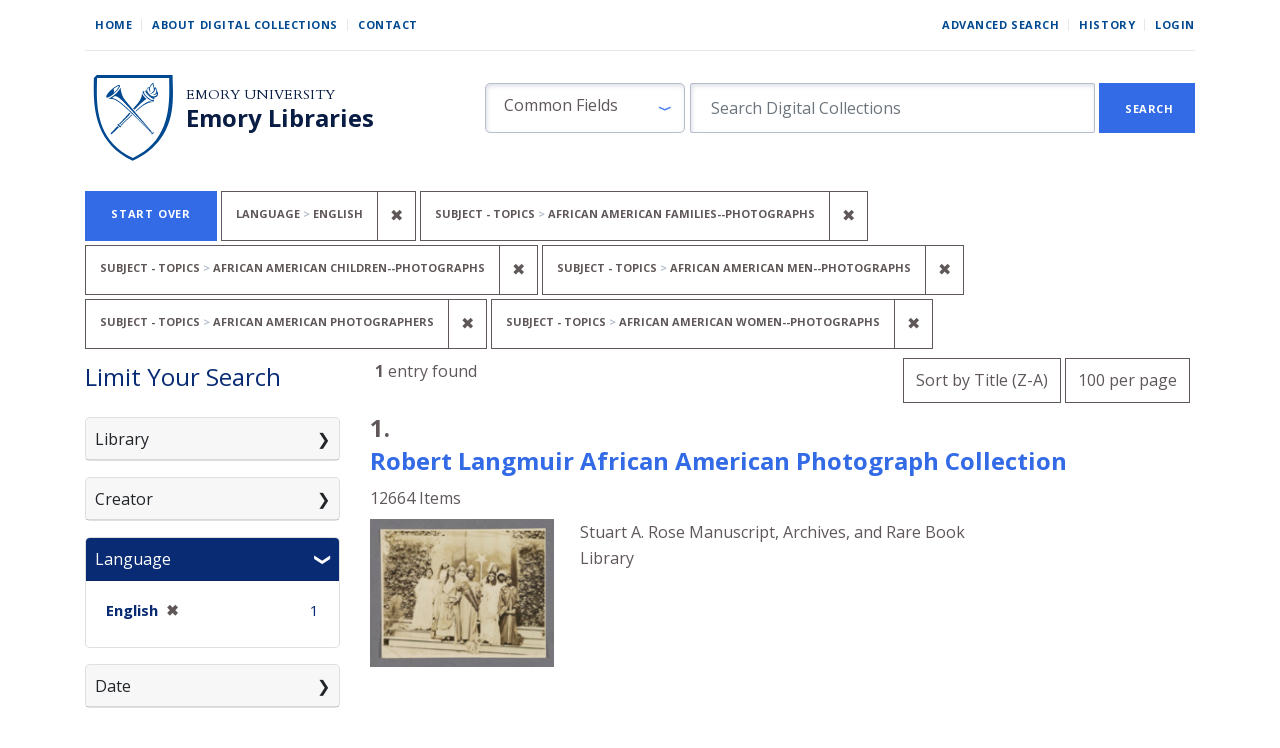

--- FILE ---
content_type: text/html; charset=utf-8
request_url: https://digital.library.emory.edu/?f%5Bprimary_language_sim%5D%5B%5D=English&f%5Bsubject_topics_sim%5D%5B%5D=African+American+families--Photographs&f%5Bsubject_topics_sim%5D%5B%5D=African+American+children--Photographs&f%5Bsubject_topics_sim%5D%5B%5D=African+American+men--Photographs&f%5Bsubject_topics_sim%5D%5B%5D=African+American+photographers&f%5Bsubject_topics_sim%5D%5B%5D=African+American+women--Photographs&per_page=100&sort=title_ssort+desc%2C+year_for_lux_ssi+desc
body_size: 15541
content:

<!DOCTYPE html>
<html class="no-js" lang="en">
  <head>
        <!-- Global site tag (gtag.js) - Google Analytics -->
    <script async src="https://www.googletagmanager.com/gtag/js?id=UA-61756900-33"></script>
    <script>
      window.dataLayer = window.dataLayer || [];
      function gtag(){dataLayer.push(arguments);}
      gtag('js', new Date());

      gtag('config', 'UA-61756900-33');
    </script>
    <meta charset="utf-8">
    <meta http-equiv="Content-Type" content="text/html; charset=utf-8">
    <meta name="viewport" content="width=device-width, initial-scale=1, shrink-to-fit=no">
    <meta name="description" content="The digital front door to the unique cultural heritage and scholarship material from Emory Libraries. Discover, view, and download images, books, and more from our campus repositories.">

    <!-- Internet Explorer use the highest version available -->
    <meta http-equiv="X-UA-Compatible" content="IE=edge">

    <title>Language: English / Subject - Topics: 5 selected - Emory Digital Collections Search Results</title>
    <link href="https://digital.library.emory.edu/catalog/opensearch.xml" title="Emory Digital Collections" type="application/opensearchdescription+xml" rel="search" />
    <link rel="icon" type="image/x-icon" href="/assets/favicon-244d4d6641ff656dc6681a4b7461077da21963b37cd32651164a3221c6140c21.ico" />
    <link rel="stylesheet" href="/assets/application-9d1adf23b6b1bca9411121f0b8453a8ce816f932147d9cce3e327b486e187f90.css" media="all" data-turbo-track="reload" />
    <script src="/assets/application-ce1d936416eaea768a3ec376d911e1a02643567b6e37e45550ad90ecda6536a0.js"></script>
    <meta name="csrf-param" content="authenticity_token" />
<meta name="csrf-token" content="VoL1MngfmvEExokxkf4mm2P_Cg6seHELNo2gz0pJL708EDuDGOcLFjwet8bhgWqzfDqKPkd49Ts1TuaEOd4cVA" />
      <meta name="totalResults" content="1" />
<meta name="startIndex" content="0" />
<meta name="itemsPerPage" content="100" />

  <link rel="alternate" type="application/rss+xml" title="RSS for results" href="/catalog.rss?f%5Bprimary_language_sim%5D%5B%5D=English&amp;f%5Bsubject_topics_sim%5D%5B%5D=African+American+families--Photographs&amp;f%5Bsubject_topics_sim%5D%5B%5D=African+American+children--Photographs&amp;f%5Bsubject_topics_sim%5D%5B%5D=African+American+men--Photographs&amp;f%5Bsubject_topics_sim%5D%5B%5D=African+American+photographers&amp;f%5Bsubject_topics_sim%5D%5B%5D=African+American+women--Photographs&amp;per_page=100&amp;sort=title_ssort+desc%2C+year_for_lux_ssi+desc" />
  <link rel="alternate" type="application/atom+xml" title="Atom for results" href="/catalog.atom?f%5Bprimary_language_sim%5D%5B%5D=English&amp;f%5Bsubject_topics_sim%5D%5B%5D=African+American+families--Photographs&amp;f%5Bsubject_topics_sim%5D%5B%5D=African+American+children--Photographs&amp;f%5Bsubject_topics_sim%5D%5B%5D=African+American+men--Photographs&amp;f%5Bsubject_topics_sim%5D%5B%5D=African+American+photographers&amp;f%5Bsubject_topics_sim%5D%5B%5D=African+American+women--Photographs&amp;per_page=100&amp;sort=title_ssort+desc%2C+year_for_lux_ssi+desc" />
  <link rel="alternate" type="application/json" title="JSON" href="/catalog.json?f%5Bprimary_language_sim%5D%5B%5D=English&amp;f%5Bsubject_topics_sim%5D%5B%5D=African+American+families--Photographs&amp;f%5Bsubject_topics_sim%5D%5B%5D=African+American+children--Photographs&amp;f%5Bsubject_topics_sim%5D%5B%5D=African+American+men--Photographs&amp;f%5Bsubject_topics_sim%5D%5B%5D=African+American+photographers&amp;f%5Bsubject_topics_sim%5D%5B%5D=African+American+women--Photographs&amp;per_page=100&amp;sort=title_ssort+desc%2C+year_for_lux_ssi+desc" />


    
    
  </head>
  <body class="blacklight-catalog blacklight-catalog-index">


      <div id="skip-link">
      <a class="sr-only sr-only-focusable rounded-bottom py-2 px-3" href="#search_field">Skip to search</a>
      <a class="sr-only sr-only-focusable rounded-bottom py-2 px-3" href="#main-container">Skip to main content</a>
          <a class="sr-only sr-only-focusable rounded-bottom py-2 px-3" href="#documents">Skip to first result</a>

    </div>
    <!-- [Blacklight overwrite] Do not render search bar on advanced search page#L16 -->

<nav class="navbar navbar-expand-md navbar-light mx-auto">
  <div class="col-md-12">
    <div class="row non-mobile-links">
      <div class="non-collapse-navbar">
        <ul class="navbar-nav">
  <li class="nav-item"><a class="nav-link" href="/">Home</a></li>
  <li class="nav-item"><a class="nav-link" href="/about">About Digital Collections</a></li>
  <li class="nav-item"><a class="nav-link last" href="/contact">Contact</a></li>
</ul>
        <ul class="navbar-nav">
  
    <li class="nav-item"><a class="nav-link" href="/advanced">Advanced Search</a>
</li>

    <li class="nav-item"><a class="nav-link" href="/search_history">History</a>
</li>

      <li class="nav-item last">
        <a class="nav-link last" href="/users/sign_in">Login</a>
      </li>
</ul>

      </div>
    </div>
    
    <div class="row justify-content-between branding-row">
      <div class="branding-header">
  <div class="branding-header logo">
    <a href="/">
      <img alt="Emory Library" src="/assets/shield-b862a7d96b2d332e1bd53357b7c53de61290f82ba641bbcb6ed4b6a0c30b405f.svg" />
</a>  </div>
  <div class="branding-header">
    <div class="row ml-0">
      <div>
        <a class="branding-header organization" href="https://emory.edu/">Emory University</a>
      </div>
    </div>
    <div class="row ml-0">
      <div>
        <a class="branding-header division" href="https://libraries.emory.edu/">Emory Libraries</a>
      </div>
    </div>
  </div>
</div>
<button class="navbar-toggler my-auto" type="button" data-toggle="collapse" data-bs-toggle="collapse" data-target="#user-util-collapse" data-bs-target="#user-util-collapse" aria-controls="user-util-collapse" aria-expanded="false" aria-label="Toggle navigation">
  <span class="navbar-toggler-icon"></span>
</button>
<div class="collapse navbar-collapse utility-nav justify-content-between" id="user-util-collapse">
  <ul class="navbar-nav">
  <li class="nav-item"><a class="nav-link" href="/">Home</a></li>
  <li class="nav-item"><a class="nav-link" href="/about">About Digital Collections</a></li>
  <li class="nav-item"><a class="nav-link last" href="/contact">Contact</a></li>
</ul>
  <ul class="navbar-nav">
  
    <li class="nav-item"><a class="nav-link" href="/advanced">Advanced Search</a>
</li>

    <li class="nav-item"><a class="nav-link" href="/search_history">History</a>
</li>

      <li class="nav-item last">
        <a class="nav-link last" href="/users/sign_in">Login</a>
      </li>
</ul>

</div>

<div class="form-inline col-lg-8 col-md-12 col-sm-12" id="search-form">
    <form class="search-query-form" role="search" aria-label="Search" action="https://digital.library.emory.edu/" accept-charset="UTF-8" method="get">
  <input type="hidden" name="f[primary_language_sim][]" value="English" autocomplete="off" />
<input type="hidden" name="f[subject_topics_sim][]" value="African American families--Photographs" autocomplete="off" />
<input type="hidden" name="f[subject_topics_sim][]" value="African American children--Photographs" autocomplete="off" />
<input type="hidden" name="f[subject_topics_sim][]" value="African American men--Photographs" autocomplete="off" />
<input type="hidden" name="f[subject_topics_sim][]" value="African American photographers" autocomplete="off" />
<input type="hidden" name="f[subject_topics_sim][]" value="African American women--Photographs" autocomplete="off" />
<input type="hidden" name="per_page" value="100" autocomplete="off" />
<input type="hidden" name="sort" value="title_ssort desc, year_for_lux_ssi desc" autocomplete="off" />
    <label for="search_field" class="sr-only sr-only-focusable visually-hidden">Search in</label>
  <div id="search-fields" class="input-group col-md-12">
    

        <select name="search_field" id="search_field" class="selectpicker form-select search-field col-3" data-style="fielded-search"><option value="common_fields">Common Fields</option>
<option value="title">Title</option>
<option value="creator">Creator</option>
<option value="subject">Subject</option>
<option value="all_fields">All Fields</option></select>

    <label for="q" class="sr-only sr-only-focusable visually-hidden">search for</label>
    <input type="text" name="q" id="q" placeholder="Search Digital Collections" class="search-q q form-control col-8" autocomplete="" aria-label="search for" data-autocomplete-enabled="false" />

    <span class="input-group-append">
      
      <button class="btn btn-primary search-btn rounded-0" type="submit" id="search"><span class="submit-search-text">Search</span></button>
    </span>
  </div>
</form>

</div>

    </div>
  </div>
</nav>


  <main id="main-container" class="container" role="main" aria-label="Main content">
      <h1 class="sr-only sr-only-focusable visually-hidden top-content-title">Search</h1>
    <div id="appliedParams" class="clearfix constraints-container">
    <h2 class="sr-only visually-hidden">Search Constraints</h2>

  <a class="catalog_startOverLink button link" href="/">Start Over</a>

    <span class="constraints-label sr-only visually-hidden">You searched for:</span>
    

    <span class="btn-group applied-filter constraint filter filter-primary_language_sim">
  <span class="constraint-value btn btn-outline-secondary">
      <span class="filter-name">Language</span>
      <span class="filter-value" title="English">English</span>
  </span>
    <a class="btn btn-outline-secondary remove" href="/?f%5Bsubject_topics_sim%5D%5B%5D=African+American+families--Photographs&amp;f%5Bsubject_topics_sim%5D%5B%5D=African+American+children--Photographs&amp;f%5Bsubject_topics_sim%5D%5B%5D=African+American+men--Photographs&amp;f%5Bsubject_topics_sim%5D%5B%5D=African+American+photographers&amp;f%5Bsubject_topics_sim%5D%5B%5D=African+American+women--Photographs&amp;per_page=100&amp;sort=title_ssort+desc%2C+year_for_lux_ssi+desc">
      <span class="remove-icon" aria-hidden="true">✖</span>
      <span class="sr-only visually-hidden">
        Remove constraint Language: English
      </span>
</a></span>

<span class="btn-group applied-filter constraint filter filter-subject_topics_sim">
  <span class="constraint-value btn btn-outline-secondary">
      <span class="filter-name">Subject - Topics</span>
      <span class="filter-value" title="African American families--Photographs">African American families--Photographs</span>
  </span>
    <a class="btn btn-outline-secondary remove" href="/?f%5Bprimary_language_sim%5D%5B%5D=English&amp;f%5Bsubject_topics_sim%5D%5B%5D=African+American+children--Photographs&amp;f%5Bsubject_topics_sim%5D%5B%5D=African+American+men--Photographs&amp;f%5Bsubject_topics_sim%5D%5B%5D=African+American+photographers&amp;f%5Bsubject_topics_sim%5D%5B%5D=African+American+women--Photographs&amp;per_page=100&amp;sort=title_ssort+desc%2C+year_for_lux_ssi+desc">
      <span class="remove-icon" aria-hidden="true">✖</span>
      <span class="sr-only visually-hidden">
        Remove constraint Subject - Topics: African American families--Photographs
      </span>
</a></span>

<span class="btn-group applied-filter constraint filter filter-subject_topics_sim">
  <span class="constraint-value btn btn-outline-secondary">
      <span class="filter-name">Subject - Topics</span>
      <span class="filter-value" title="African American children--Photographs">African American children--Photographs</span>
  </span>
    <a class="btn btn-outline-secondary remove" href="/?f%5Bprimary_language_sim%5D%5B%5D=English&amp;f%5Bsubject_topics_sim%5D%5B%5D=African+American+families--Photographs&amp;f%5Bsubject_topics_sim%5D%5B%5D=African+American+men--Photographs&amp;f%5Bsubject_topics_sim%5D%5B%5D=African+American+photographers&amp;f%5Bsubject_topics_sim%5D%5B%5D=African+American+women--Photographs&amp;per_page=100&amp;sort=title_ssort+desc%2C+year_for_lux_ssi+desc">
      <span class="remove-icon" aria-hidden="true">✖</span>
      <span class="sr-only visually-hidden">
        Remove constraint Subject - Topics: African American children--Photographs
      </span>
</a></span>

<span class="btn-group applied-filter constraint filter filter-subject_topics_sim">
  <span class="constraint-value btn btn-outline-secondary">
      <span class="filter-name">Subject - Topics</span>
      <span class="filter-value" title="African American men--Photographs">African American men--Photographs</span>
  </span>
    <a class="btn btn-outline-secondary remove" href="/?f%5Bprimary_language_sim%5D%5B%5D=English&amp;f%5Bsubject_topics_sim%5D%5B%5D=African+American+families--Photographs&amp;f%5Bsubject_topics_sim%5D%5B%5D=African+American+children--Photographs&amp;f%5Bsubject_topics_sim%5D%5B%5D=African+American+photographers&amp;f%5Bsubject_topics_sim%5D%5B%5D=African+American+women--Photographs&amp;per_page=100&amp;sort=title_ssort+desc%2C+year_for_lux_ssi+desc">
      <span class="remove-icon" aria-hidden="true">✖</span>
      <span class="sr-only visually-hidden">
        Remove constraint Subject - Topics: African American men--Photographs
      </span>
</a></span>

<span class="btn-group applied-filter constraint filter filter-subject_topics_sim">
  <span class="constraint-value btn btn-outline-secondary">
      <span class="filter-name">Subject - Topics</span>
      <span class="filter-value" title="African American photographers">African American photographers</span>
  </span>
    <a class="btn btn-outline-secondary remove" href="/?f%5Bprimary_language_sim%5D%5B%5D=English&amp;f%5Bsubject_topics_sim%5D%5B%5D=African+American+families--Photographs&amp;f%5Bsubject_topics_sim%5D%5B%5D=African+American+children--Photographs&amp;f%5Bsubject_topics_sim%5D%5B%5D=African+American+men--Photographs&amp;f%5Bsubject_topics_sim%5D%5B%5D=African+American+women--Photographs&amp;per_page=100&amp;sort=title_ssort+desc%2C+year_for_lux_ssi+desc">
      <span class="remove-icon" aria-hidden="true">✖</span>
      <span class="sr-only visually-hidden">
        Remove constraint Subject - Topics: African American photographers
      </span>
</a></span>

<span class="btn-group applied-filter constraint filter filter-subject_topics_sim">
  <span class="constraint-value btn btn-outline-secondary">
      <span class="filter-name">Subject - Topics</span>
      <span class="filter-value" title="African American women--Photographs">African American women--Photographs</span>
  </span>
    <a class="btn btn-outline-secondary remove" href="/?f%5Bprimary_language_sim%5D%5B%5D=English&amp;f%5Bsubject_topics_sim%5D%5B%5D=African+American+families--Photographs&amp;f%5Bsubject_topics_sim%5D%5B%5D=African+American+children--Photographs&amp;f%5Bsubject_topics_sim%5D%5B%5D=African+American+men--Photographs&amp;f%5Bsubject_topics_sim%5D%5B%5D=African+American+photographers&amp;per_page=100&amp;sort=title_ssort+desc%2C+year_for_lux_ssi+desc">
      <span class="remove-icon" aria-hidden="true">✖</span>
      <span class="sr-only visually-hidden">
        Remove constraint Subject - Topics: African American women--Photographs
      </span>
</a></span>



</div>



    <div class="row">
  <div class="col-md-12">
    <div id="main-flashes">
      <div class="flash_messages">
    
    
    
    
</div>

    </div>
  </div>
</div>



    <div class="row">
          <section id="content" class="col-lg-9 order-last" aria-label="search results">
      
  






<div 
  id="sortAndPerPage" 
  class="row sort-pagination d-md-flex justify-content-between"
  role="navigation" 
  aria-label="Results navigation">
  <div class="col-xs-6">
    <section class="pagination">
      <div class="page-links">
      <span class="page-entries">
        <strong>1</strong> entry found
      </span>
    </div> 

</section>

  </div>
  <div class="col-xs-6 sort-tools" align="right">
    <div class="search-widgets">
          <div id="sort-dropdown" class="btn-group sort-dropdown">
  <button name="button" type="submit" class="btn btn-outline-secondary dropdown-toggle" aria-expanded="false" data-toggle="dropdown" data-bs-toggle="dropdown">Sort<span class="d-none d-sm-inline"> by Title (Z-A)</span><span class="caret"></span></button>

  <div class="dropdown-menu" role="menu">
      <a class="dropdown-item " role="menuitem" href="/?f%5Bprimary_language_sim%5D%5B%5D=English&amp;f%5Bsubject_topics_sim%5D%5B%5D=African+American+families--Photographs&amp;f%5Bsubject_topics_sim%5D%5B%5D=African+American+children--Photographs&amp;f%5Bsubject_topics_sim%5D%5B%5D=African+American+men--Photographs&amp;f%5Bsubject_topics_sim%5D%5B%5D=African+American+photographers&amp;f%5Bsubject_topics_sim%5D%5B%5D=African+American+women--Photographs&amp;per_page=100&amp;sort=score+desc%2C+year_for_lux_ssi+desc%2C+title_ssort+asc">Relevance</a>
      <a class="dropdown-item " role="menuitem" href="/?f%5Bprimary_language_sim%5D%5B%5D=English&amp;f%5Bsubject_topics_sim%5D%5B%5D=African+American+families--Photographs&amp;f%5Bsubject_topics_sim%5D%5B%5D=African+American+children--Photographs&amp;f%5Bsubject_topics_sim%5D%5B%5D=African+American+men--Photographs&amp;f%5Bsubject_topics_sim%5D%5B%5D=African+American+photographers&amp;f%5Bsubject_topics_sim%5D%5B%5D=African+American+women--Photographs&amp;per_page=100&amp;sort=year_for_lux_ssi+asc%2C+title_ssort+asc">Date (oldest)</a>
      <a class="dropdown-item " role="menuitem" href="/?f%5Bprimary_language_sim%5D%5B%5D=English&amp;f%5Bsubject_topics_sim%5D%5B%5D=African+American+families--Photographs&amp;f%5Bsubject_topics_sim%5D%5B%5D=African+American+children--Photographs&amp;f%5Bsubject_topics_sim%5D%5B%5D=African+American+men--Photographs&amp;f%5Bsubject_topics_sim%5D%5B%5D=African+American+photographers&amp;f%5Bsubject_topics_sim%5D%5B%5D=African+American+women--Photographs&amp;per_page=100&amp;sort=year_for_lux_ssi+desc%2C+title_ssort+asc">Date (newest)</a>
      <a class="dropdown-item " role="menuitem" href="/?f%5Bprimary_language_sim%5D%5B%5D=English&amp;f%5Bsubject_topics_sim%5D%5B%5D=African+American+families--Photographs&amp;f%5Bsubject_topics_sim%5D%5B%5D=African+American+children--Photographs&amp;f%5Bsubject_topics_sim%5D%5B%5D=African+American+men--Photographs&amp;f%5Bsubject_topics_sim%5D%5B%5D=African+American+photographers&amp;f%5Bsubject_topics_sim%5D%5B%5D=African+American+women--Photographs&amp;per_page=100&amp;sort=creator_ssort+asc">Creator (A-Z)</a>
      <a class="dropdown-item " role="menuitem" href="/?f%5Bprimary_language_sim%5D%5B%5D=English&amp;f%5Bsubject_topics_sim%5D%5B%5D=African+American+families--Photographs&amp;f%5Bsubject_topics_sim%5D%5B%5D=African+American+children--Photographs&amp;f%5Bsubject_topics_sim%5D%5B%5D=African+American+men--Photographs&amp;f%5Bsubject_topics_sim%5D%5B%5D=African+American+photographers&amp;f%5Bsubject_topics_sim%5D%5B%5D=African+American+women--Photographs&amp;per_page=100&amp;sort=creator_ssort+desc">Creator (Z-A)</a>
      <a class="dropdown-item " role="menuitem" href="/?f%5Bprimary_language_sim%5D%5B%5D=English&amp;f%5Bsubject_topics_sim%5D%5B%5D=African+American+families--Photographs&amp;f%5Bsubject_topics_sim%5D%5B%5D=African+American+children--Photographs&amp;f%5Bsubject_topics_sim%5D%5B%5D=African+American+men--Photographs&amp;f%5Bsubject_topics_sim%5D%5B%5D=African+American+photographers&amp;f%5Bsubject_topics_sim%5D%5B%5D=African+American+women--Photographs&amp;per_page=100&amp;sort=title_ssort+asc%2C+year_for_lux_ssi+desc">Title (A-Z)</a>
      <a class="dropdown-item active" role="menuitem" aria-current="page" href="/?f%5Bprimary_language_sim%5D%5B%5D=English&amp;f%5Bsubject_topics_sim%5D%5B%5D=African+American+families--Photographs&amp;f%5Bsubject_topics_sim%5D%5B%5D=African+American+children--Photographs&amp;f%5Bsubject_topics_sim%5D%5B%5D=African+American+men--Photographs&amp;f%5Bsubject_topics_sim%5D%5B%5D=African+American+photographers&amp;f%5Bsubject_topics_sim%5D%5B%5D=African+American+women--Photographs&amp;per_page=100&amp;sort=title_ssort+desc%2C+year_for_lux_ssi+desc">Title (Z-A)</a>
  </div>
</div>



          <span class="sr-only visually-hidden">Number of results to display per page</span>
  <div id="per_page-dropdown" class="btn-group per_page-dropdown">
  <button name="button" type="submit" class="btn btn-outline-secondary dropdown-toggle" aria-expanded="false" data-toggle="dropdown" data-bs-toggle="dropdown">100<span class="sr-only visually-hidden"> per page</span><span class="d-none d-sm-inline"> per page</span><span class="caret"></span></button>

  <div class="dropdown-menu" role="menu">
      <a class="dropdown-item " role="menuitem" href="/?f%5Bprimary_language_sim%5D%5B%5D=English&amp;f%5Bsubject_topics_sim%5D%5B%5D=African+American+families--Photographs&amp;f%5Bsubject_topics_sim%5D%5B%5D=African+American+children--Photographs&amp;f%5Bsubject_topics_sim%5D%5B%5D=African+American+men--Photographs&amp;f%5Bsubject_topics_sim%5D%5B%5D=African+American+photographers&amp;f%5Bsubject_topics_sim%5D%5B%5D=African+American+women--Photographs&amp;per_page=10&amp;sort=title_ssort+desc%2C+year_for_lux_ssi+desc">10<span class="sr-only visually-hidden"> per page</span></a>
      <a class="dropdown-item " role="menuitem" href="/?f%5Bprimary_language_sim%5D%5B%5D=English&amp;f%5Bsubject_topics_sim%5D%5B%5D=African+American+families--Photographs&amp;f%5Bsubject_topics_sim%5D%5B%5D=African+American+children--Photographs&amp;f%5Bsubject_topics_sim%5D%5B%5D=African+American+men--Photographs&amp;f%5Bsubject_topics_sim%5D%5B%5D=African+American+photographers&amp;f%5Bsubject_topics_sim%5D%5B%5D=African+American+women--Photographs&amp;per_page=20&amp;sort=title_ssort+desc%2C+year_for_lux_ssi+desc">20<span class="sr-only visually-hidden"> per page</span></a>
      <a class="dropdown-item " role="menuitem" href="/?f%5Bprimary_language_sim%5D%5B%5D=English&amp;f%5Bsubject_topics_sim%5D%5B%5D=African+American+families--Photographs&amp;f%5Bsubject_topics_sim%5D%5B%5D=African+American+children--Photographs&amp;f%5Bsubject_topics_sim%5D%5B%5D=African+American+men--Photographs&amp;f%5Bsubject_topics_sim%5D%5B%5D=African+American+photographers&amp;f%5Bsubject_topics_sim%5D%5B%5D=African+American+women--Photographs&amp;per_page=50&amp;sort=title_ssort+desc%2C+year_for_lux_ssi+desc">50<span class="sr-only visually-hidden"> per page</span></a>
      <a class="dropdown-item active" role="menuitem" aria-current="page" href="/?f%5Bprimary_language_sim%5D%5B%5D=English&amp;f%5Bsubject_topics_sim%5D%5B%5D=African+American+families--Photographs&amp;f%5Bsubject_topics_sim%5D%5B%5D=African+American+children--Photographs&amp;f%5Bsubject_topics_sim%5D%5B%5D=African+American+men--Photographs&amp;f%5Bsubject_topics_sim%5D%5B%5D=African+American+photographers&amp;f%5Bsubject_topics_sim%5D%5B%5D=African+American+women--Photographs&amp;per_page=100&amp;sort=title_ssort+desc%2C+year_for_lux_ssi+desc">100<span class="sr-only visually-hidden"> per page</span></a>
  </div>
</div>


        

</div>
  </div>
</div>


<h2 class="sr-only sr-only-focusable visually-hidden">Search Results</h2>

  <div id="documents" class="documents-list">
  
<article data-document-id="914nk98sfv-cor" data-document-counter="1" itemscope="itemscope" itemtype="http://schema.org/Thing" class="document document-position-1">
  
        <!-- [Blacklight overwrite] Render custom information under object titles in search results #L21-27 -->

<header class="documentHeader row">
  <h3 class="heading -h3 index_title document-title-heading col-md-12">
      <span class="document-counter">
        1. 
      </span><br>
    <a data-context-href="/catalog/914nk98sfv-cor/track?counter=1&amp;document_id=914nk98sfv-cor&amp;per_page=100&amp;search_id=281469310" href="/catalog/914nk98sfv-cor">Robert Langmuir African American Photograph Collection</a>
  </h3>
  <dl class="row col-12 document-heading-second-row">
      <dd class="document-details">12664 Items</dd>
  </dl>
</header>


<dl class="row">
  <dt class="col-sm-3">

  <div class="document-thumbnail">
      <a data-context-href="/catalog/914nk98sfv-cor/track?document_id=914nk98sfv-cor&amp;per_page=100&amp;search_id=281469310" aria-hidden="true" tabindex="-1" href="/catalog/914nk98sfv-cor"><img alt="Thumbnail image" class="img-fluid" src="https://curate.library.emory.edu//iiif/419s1rn8vh-cor/thumbnail" /></a>
  </div>

</dt>
  <dd class="col-sm-6">
    <dl>
    <div class="row">
      <dt class="blacklight-holding_repository_tesim index-field-name">
</dt>
  <dd class=" blacklight-holding_repository_tesim">    Stuart A. Rose Manuscript, Archives, and Rare Book Library
</dd>

    </div>
</dl>

  </dd>
  <dd class="col-sm-3">
    
  </dd>
</dl>

  
</article>
</div>





    </section>

    <section id="sidebar" class="page-sidebar col-lg-3 order-first search" aria-label="limit your search">
          
<div id="facets" class="facets sidenav facets-toggleable-md">
  <div class="navbar navbar-light navbar-expand-lg">
    <h2 class="homepage-content-heading">Limit Your Search</h2>

    <button class="navbar-toggler navbar-toggler-right" type="button" data-toggle="collapse" data-target="#facet-panel-collapse" data-bs-toggle="collapse" data-bs-target="#facet-panel-collapse" aria-controls="facet-panel-collapse" aria-expanded="false" aria-label="Toggle facets">
      <span class="navbar-toggler-icon"></span>
</button>  </div>

  <div id="facet-panel-collapse" class="facets-collapse collapse mt-3">
      <div class="card facet-limit blacklight-holding_repository_sim ">
  <h3 class="card-header p-0 facet-field-heading" id="facet-holding_repository_sim-header">
    <button
      type="button"
      class="btn w-100 d-block btn-block p-2 text-start text-left collapse-toggle collapsed"
      data-toggle="collapse"
      data-bs-toggle="collapse"
      data-target="#facet-holding_repository_sim"
      data-bs-target="#facet-holding_repository_sim"
      aria-expanded="false"
    >
          Library

    </button>
  </h3>
  <div id="facet-holding_repository_sim" aria-labelledby="facet-holding_repository_sim-header" class="panel-collapse facet-content collapse ">
    <div class="card-body">
              
    <ul class="facet-values list-unstyled">
      <li><span class="facet-label"><a class="facet-select" rel="nofollow" href="/?f%5Bholding_repository_sim%5D%5B%5D=Stuart+A.+Rose+Manuscript%2C+Archives%2C+and+Rare+Book+Library&amp;f%5Bprimary_language_sim%5D%5B%5D=English&amp;f%5Bsubject_topics_sim%5D%5B%5D=African+American+families--Photographs&amp;f%5Bsubject_topics_sim%5D%5B%5D=African+American+children--Photographs&amp;f%5Bsubject_topics_sim%5D%5B%5D=African+American+men--Photographs&amp;f%5Bsubject_topics_sim%5D%5B%5D=African+American+photographers&amp;f%5Bsubject_topics_sim%5D%5B%5D=African+American+women--Photographs&amp;per_page=100&amp;sort=title_ssort+desc%2C+year_for_lux_ssi+desc">Stuart A. Rose Manuscript, Archives, and Rare Book Library</a></span><span class="facet-count">1</span></li>
    </ul>




    </div>
  </div>
</div>

<div class="card facet-limit blacklight-creator_sim ">
  <h3 class="card-header p-0 facet-field-heading" id="facet-creator_sim-header">
    <button
      type="button"
      class="btn w-100 d-block btn-block p-2 text-start text-left collapse-toggle collapsed"
      data-toggle="collapse"
      data-bs-toggle="collapse"
      data-target="#facet-creator_sim"
      data-bs-target="#facet-creator_sim"
      aria-expanded="false"
    >
          Creator

    </button>
  </h3>
  <div id="facet-creator_sim" aria-labelledby="facet-creator_sim-header" class="panel-collapse facet-content collapse ">
    <div class="card-body">
              
    <ul class="facet-values list-unstyled">
      <li><span class="facet-label"><a class="facet-select" rel="nofollow" href="/?f%5Bcreator_sim%5D%5B%5D=Langmuir%2C+Robert%2C+collector&amp;f%5Bprimary_language_sim%5D%5B%5D=English&amp;f%5Bsubject_topics_sim%5D%5B%5D=African+American+families--Photographs&amp;f%5Bsubject_topics_sim%5D%5B%5D=African+American+children--Photographs&amp;f%5Bsubject_topics_sim%5D%5B%5D=African+American+men--Photographs&amp;f%5Bsubject_topics_sim%5D%5B%5D=African+American+photographers&amp;f%5Bsubject_topics_sim%5D%5B%5D=African+American+women--Photographs&amp;per_page=100&amp;sort=title_ssort+desc%2C+year_for_lux_ssi+desc">Langmuir, Robert, collector</a></span><span class="facet-count">1</span></li>
    </ul>




    </div>
  </div>
</div>

<div class="card facet-limit blacklight-primary_language_sim facet-limit-active">
  <h3 class="card-header p-0 facet-field-heading" id="facet-primary_language_sim-header">
    <button
      type="button"
      class="btn w-100 d-block btn-block p-2 text-start text-left collapse-toggle "
      data-toggle="collapse"
      data-bs-toggle="collapse"
      data-target="#facet-primary_language_sim"
      data-bs-target="#facet-primary_language_sim"
      aria-expanded="true"
    >
          Language

    </button>
  </h3>
  <div id="facet-primary_language_sim" aria-labelledby="facet-primary_language_sim-header" class="panel-collapse facet-content collapse show">
    <div class="card-body">
              
    <ul class="facet-values list-unstyled">
      <li><span class="facet-label"><span class="selected">English</span><a class="remove" rel="nofollow" href="/?f%5Bsubject_topics_sim%5D%5B%5D=African+American+families--Photographs&amp;f%5Bsubject_topics_sim%5D%5B%5D=African+American+children--Photographs&amp;f%5Bsubject_topics_sim%5D%5B%5D=African+American+men--Photographs&amp;f%5Bsubject_topics_sim%5D%5B%5D=African+American+photographers&amp;f%5Bsubject_topics_sim%5D%5B%5D=African+American+women--Photographs&amp;per_page=100&amp;sort=title_ssort+desc%2C+year_for_lux_ssi+desc"><span class="remove-icon" aria-hidden="true">✖</span><span class="sr-only visually-hidden">[remove]</span></a></span><span class="selected facet-count">1</span></li>
    </ul>




    </div>
  </div>
</div>

<div class="card facet-limit blacklight-year_for_lux_isim ">
  <h3 class="card-header p-0 facet-field-heading" id="facet-year_for_lux_isim-header">
    <button
      type="button"
      class="btn w-100 d-block btn-block p-2 text-start text-left collapse-toggle collapsed"
      data-toggle="collapse"
      data-bs-toggle="collapse"
      data-target="#facet-year_for_lux_isim"
      data-bs-target="#facet-year_for_lux_isim"
      aria-expanded="false"
    >
          Date

    </button>
  </h3>
  <div id="facet-year_for_lux_isim" aria-labelledby="facet-year_for_lux_isim-header" class="panel-collapse facet-content collapse ">
    <div class="card-body">
          <div class="limit_content range_limit year_for_lux_isim-config blrl-plot-config">

      <!-- no results profile if missing is selected -->
        <!-- you can hide this if you want, but it has to be on page if you want
             JS slider and calculated facets to show up, JS sniffs it. -->
        <div class="profile">
        </div>

        <form class="range_limit subsection form-inline range_year_for_lux_isim d-flex justify-content-center" action="https://digital.library.emory.edu/" accept-charset="UTF-8" method="get">
  <input type="hidden" name="f[primary_language_sim][]" value="English" autocomplete="off" />
<input type="hidden" name="f[subject_topics_sim][]" value="African American families--Photographs" autocomplete="off" />
<input type="hidden" name="f[subject_topics_sim][]" value="African American children--Photographs" autocomplete="off" />
<input type="hidden" name="f[subject_topics_sim][]" value="African American men--Photographs" autocomplete="off" />
<input type="hidden" name="f[subject_topics_sim][]" value="African American photographers" autocomplete="off" />
<input type="hidden" name="f[subject_topics_sim][]" value="African American women--Photographs" autocomplete="off" />
<input type="hidden" name="per_page" value="100" autocomplete="off" />
<input type="hidden" name="sort" value="title_ssort desc, year_for_lux_ssi desc" autocomplete="off" />

  <div class="input-group input-group-sm mb-3 flex-nowrap range-limit-input-group">
    <input type="number" name="range[year_for_lux_isim][begin]" id="range_year_for_lux_isim_begin" maxlength="4" class="form-control text-center range_begin" /><label class="sr-only visually-hidden" for="range_year_for_lux_isim_begin">Date range begin</label>
    <input type="number" name="range[year_for_lux_isim][end]" id="range_year_for_lux_isim_end" maxlength="4" class="form-control text-center range_end" /><label class="sr-only visually-hidden" for="range_year_for_lux_isim_end">Date range end</label>
    <div class="input-group-append visually-hidden">
      <input type="submit" value="Apply" class="submit btn btn-secondary" data-disable-with="Apply" />
    </div>
    <input type="submit" value="Apply" class="submit btn btn-secondary sr-only" aria-hidden="true" data-disable-with="Apply" />
  </div>
</form>

        <div class="more_facets"><a data-blacklight-modal="trigger" href="/catalog/facet/year_for_lux_isim?f%5Bprimary_language_sim%5D%5B%5D=English&amp;f%5Bsubject_topics_sim%5D%5B%5D=African+American+families--Photographs&amp;f%5Bsubject_topics_sim%5D%5B%5D=African+American+children--Photographs&amp;f%5Bsubject_topics_sim%5D%5B%5D=African+American+men--Photographs&amp;f%5Bsubject_topics_sim%5D%5B%5D=African+American+photographers&amp;f%5Bsubject_topics_sim%5D%5B%5D=African+American+women--Photographs&amp;per_page=100&amp;sort=title_ssort+desc%2C+year_for_lux_ssi+desc">View larger »</a></div>

          <ul class="facet-values list-unstyled missing subsection">
  <li><span class="facet-label"><a class="facet-select" rel="nofollow" href="/?f%5Bprimary_language_sim%5D%5B%5D=English&amp;f%5Bsubject_topics_sim%5D%5B%5D=African+American+families--Photographs&amp;f%5Bsubject_topics_sim%5D%5B%5D=African+American+children--Photographs&amp;f%5Bsubject_topics_sim%5D%5B%5D=African+American+men--Photographs&amp;f%5Bsubject_topics_sim%5D%5B%5D=African+American+photographers&amp;f%5Bsubject_topics_sim%5D%5B%5D=African+American+women--Photographs&amp;per_page=100&amp;range%5B-year_for_lux_isim%5D%5B%5D=%5B%2A+TO+%2A%5D&amp;sort=title_ssort+desc%2C+year_for_lux_ssi+desc">Unknown</a></span><span class="facet-count">1</span></li>
</ul>

    </div>


    </div>
  </div>
</div>

<div class="card facet-limit blacklight-subject_topics_sim facet-limit-active">
  <h3 class="card-header p-0 facet-field-heading" id="facet-subject_topics_sim-header">
    <button
      type="button"
      class="btn w-100 d-block btn-block p-2 text-start text-left collapse-toggle "
      data-toggle="collapse"
      data-bs-toggle="collapse"
      data-target="#facet-subject_topics_sim"
      data-bs-target="#facet-subject_topics_sim"
      aria-expanded="true"
    >
          Subject - Topics

    </button>
  </h3>
  <div id="facet-subject_topics_sim" aria-labelledby="facet-subject_topics_sim-header" class="panel-collapse facet-content collapse show">
    <div class="card-body">
              
    <ul class="facet-values list-unstyled">
      <li><span class="facet-label"><span class="selected">African American children--Photographs</span><a class="remove" rel="nofollow" href="/?f%5Bprimary_language_sim%5D%5B%5D=English&amp;f%5Bsubject_topics_sim%5D%5B%5D=African+American+families--Photographs&amp;f%5Bsubject_topics_sim%5D%5B%5D=African+American+men--Photographs&amp;f%5Bsubject_topics_sim%5D%5B%5D=African+American+photographers&amp;f%5Bsubject_topics_sim%5D%5B%5D=African+American+women--Photographs&amp;per_page=100&amp;sort=title_ssort+desc%2C+year_for_lux_ssi+desc"><span class="remove-icon" aria-hidden="true">✖</span><span class="sr-only visually-hidden">[remove]</span></a></span><span class="selected facet-count">1</span></li><li><span class="facet-label"><span class="selected">African American families--Photographs</span><a class="remove" rel="nofollow" href="/?f%5Bprimary_language_sim%5D%5B%5D=English&amp;f%5Bsubject_topics_sim%5D%5B%5D=African+American+children--Photographs&amp;f%5Bsubject_topics_sim%5D%5B%5D=African+American+men--Photographs&amp;f%5Bsubject_topics_sim%5D%5B%5D=African+American+photographers&amp;f%5Bsubject_topics_sim%5D%5B%5D=African+American+women--Photographs&amp;per_page=100&amp;sort=title_ssort+desc%2C+year_for_lux_ssi+desc"><span class="remove-icon" aria-hidden="true">✖</span><span class="sr-only visually-hidden">[remove]</span></a></span><span class="selected facet-count">1</span></li><li><span class="facet-label"><span class="selected">African American men--Photographs</span><a class="remove" rel="nofollow" href="/?f%5Bprimary_language_sim%5D%5B%5D=English&amp;f%5Bsubject_topics_sim%5D%5B%5D=African+American+families--Photographs&amp;f%5Bsubject_topics_sim%5D%5B%5D=African+American+children--Photographs&amp;f%5Bsubject_topics_sim%5D%5B%5D=African+American+photographers&amp;f%5Bsubject_topics_sim%5D%5B%5D=African+American+women--Photographs&amp;per_page=100&amp;sort=title_ssort+desc%2C+year_for_lux_ssi+desc"><span class="remove-icon" aria-hidden="true">✖</span><span class="sr-only visually-hidden">[remove]</span></a></span><span class="selected facet-count">1</span></li><li><span class="facet-label"><span class="selected">African American photographers</span><a class="remove" rel="nofollow" href="/?f%5Bprimary_language_sim%5D%5B%5D=English&amp;f%5Bsubject_topics_sim%5D%5B%5D=African+American+families--Photographs&amp;f%5Bsubject_topics_sim%5D%5B%5D=African+American+children--Photographs&amp;f%5Bsubject_topics_sim%5D%5B%5D=African+American+men--Photographs&amp;f%5Bsubject_topics_sim%5D%5B%5D=African+American+women--Photographs&amp;per_page=100&amp;sort=title_ssort+desc%2C+year_for_lux_ssi+desc"><span class="remove-icon" aria-hidden="true">✖</span><span class="sr-only visually-hidden">[remove]</span></a></span><span class="selected facet-count">1</span></li><li><span class="facet-label"><span class="selected">African American women--Photographs</span><a class="remove" rel="nofollow" href="/?f%5Bprimary_language_sim%5D%5B%5D=English&amp;f%5Bsubject_topics_sim%5D%5B%5D=African+American+families--Photographs&amp;f%5Bsubject_topics_sim%5D%5B%5D=African+American+children--Photographs&amp;f%5Bsubject_topics_sim%5D%5B%5D=African+American+men--Photographs&amp;f%5Bsubject_topics_sim%5D%5B%5D=African+American+photographers&amp;per_page=100&amp;sort=title_ssort+desc%2C+year_for_lux_ssi+desc"><span class="remove-icon" aria-hidden="true">✖</span><span class="sr-only visually-hidden">[remove]</span></a></span><span class="selected facet-count">1</span></li>
    </ul>
      <div class="more_facets">
        <a data-blacklight-modal="trigger" href="/catalog/facet/subject_topics_sim?f%5Bprimary_language_sim%5D%5B%5D=English&amp;f%5Bsubject_topics_sim%5D%5B%5D=African+American+families--Photographs&amp;f%5Bsubject_topics_sim%5D%5B%5D=African+American+children--Photographs&amp;f%5Bsubject_topics_sim%5D%5B%5D=African+American+men--Photographs&amp;f%5Bsubject_topics_sim%5D%5B%5D=African+American+photographers&amp;f%5Bsubject_topics_sim%5D%5B%5D=African+American+women--Photographs&amp;per_page=100&amp;sort=title_ssort+desc%2C+year_for_lux_ssi+desc">more <span class="sr-only visually-hidden">Subject - Topics</span> »</a>
      </div>




    </div>
  </div>
</div>

</div></div>
<script type="text/javascript">
  document.querySelectorAll('.facet-select').forEach(function(item) {
    item.addEventListener('click', function() {
      var facetParent = item.parentElement.parentElement.parentElement.parentElement.parentElement.id;
      
      gtag('event', item.text, {
        'event_category': 'facet_clicked',
        'event_label': facetParent
      });
    });
  });

  document.querySelector('.submit.btn.btn-secondary').addEventListener('click', function() {
    gtag('event', 'publication_date_range_applied', {
      'event_category': 'facet_clicked',
      'event_label': 'publication_date_range_facet'
    });
  });

  document.querySelectorAll('.btn.btn-block.p-2.text-left.collapse-toggle.collapsed').forEach(function(item) {
    item.addEventListener('click', function() {
      gtag('event', item.innerText, {
        'event_category': 'facet_expanded',
        'event_label': item.innerText
      });
    });
  });
</script>


    </section>

    </div>
  </main>

    <footer aria-label="Main footer" class="footer cover-page-footer">
  <div class="footer-branding footer-branding">
  <a class="footer-branding-logo" title="Emory Libraries" href="/">
    <div data-logo="emory-libraries" class="logo">
  <svg version="1.1" id="logo" xmlns="http://www.w3.org/2000/svg" xmlns:xlink="http://www.w3.org/1999/xlink" x="0px" y="0px" viewBox="0 0 153 270" xml:space="preserve">
    <polygon id="divider" points="7,225.6 145.3,225.6 145.3,226.7 7,226.7 "></polygon>
    <g id="unit">
      <path d="M11.2,241.7H19v2.1h-5v3.9h4.7v2.1H14v4.3h5.2v2.1h-7.9v-14.5H11.2z"></path>
      <path d="M21.1,247.3c0-0.4,0-0.7,0-1s0-0.5-0.1-0.7h2.6c0,0.3,0,0.6,0.1,0.9c0,0.3,0,0.6,0,0.9l0,0c0.1-0.2,0.2-0.4,0.4-0.7 c0.2-0.2,0.3-0.4,0.6-0.6c0.2-0.2,0.5-0.3,0.8-0.4c0.3-0.1,0.6-0.2,1-0.2c0.5,0,0.8,0.1,1.2,0.2c0.3,0.1,0.6,0.3,0.8,0.5 c0.2,0.2,0.4,0.4,0.5,0.6s0.2,0.4,0.3,0.5c0.1-0.2,0.3-0.4,0.4-0.6c0.2-0.2,0.4-0.4,0.6-0.6c0.2-0.2,0.5-0.3,0.8-0.4 c0.3-0.1,0.7-0.2,1.1-0.2c0.6,0,1.1,0.1,1.5,0.3s0.7,0.5,1,0.9s0.4,0.8,0.5,1.4c0.1,0.5,0.2,1.1,0.2,1.8v6.7h-2.6v-6.8 c0-0.7-0.1-1.2-0.3-1.5s-0.6-0.5-1.1-0.5c-0.3,0-0.5,0.1-0.8,0.2c-0.2,0.1-0.4,0.3-0.5,0.5s-0.3,0.5-0.3,0.7 c-0.1,0.3-0.1,0.6-0.1,0.9v6.6h-2.6v-6.8c0-0.7-0.1-1.2-0.3-1.5c-0.2-0.3-0.6-0.5-1.1-0.5c-0.3,0-0.5,0.1-0.8,0.2 c-0.2,0.1-0.4,0.3-0.5,0.5s-0.3,0.5-0.3,0.7c-0.1,0.3-0.1,0.6-0.1,0.9v6.6h-2.6v-9.5H21.1z"></path>
      <path d="M36.9,251c0-1.1,0.1-2,0.4-2.7c0.3-0.7,0.7-1.3,1.1-1.7c0.5-0.4,1-0.7,1.5-0.9s1.1-0.3,1.7-0.3c0.5,0,1.1,0.1,1.7,0.3 c0.6,0.2,1.1,0.5,1.5,0.9s0.8,1,1.1,1.7s0.4,1.6,0.4,2.7c0,1.1-0.1,2.1-0.4,2.8c-0.3,0.7-0.7,1.3-1.1,1.7s-1,0.7-1.5,0.9 c-0.6,0.2-1.1,0.2-1.7,0.2c-0.5,0-1.1-0.1-1.7-0.2c-0.6-0.2-1.1-0.4-1.5-0.9c-0.5-0.4-0.8-1-1.1-1.7C37,253,36.9,252.1,36.9,251z M39.6,251c0,0.4,0,0.9,0.1,1.3c0.1,0.4,0.2,0.9,0.3,1.2c0.2,0.4,0.4,0.6,0.6,0.9c0.3,0.2,0.6,0.3,1,0.3s0.8-0.1,1-0.3 c0.3-0.2,0.5-0.5,0.6-0.9c0.2-0.4,0.3-0.8,0.3-1.2c0.1-0.4,0.1-0.9,0.1-1.3s0-0.9-0.1-1.3c-0.1-0.4-0.2-0.8-0.3-1.2 s-0.4-0.6-0.6-0.9c-0.3-0.2-0.6-0.3-1-0.3s-0.8,0.1-1,0.3c-0.3,0.2-0.5,0.5-0.6,0.9s-0.3,0.7-0.3,1.2 C39.6,250.1,39.6,250.5,39.6,251z"></path>
      <path d="M48.3,247.3c0-0.3,0-0.7,0-1s0-0.6-0.1-0.8h2.4c0,0.3,0,0.7,0.1,1c0,0.3,0,0.7,0,1l0,0c0.1-0.2,0.2-0.4,0.3-0.7 s0.3-0.5,0.5-0.7s0.5-0.4,0.8-0.5s0.7-0.2,1.1-0.2c0.1,0,0.2,0,0.2,0s0.1,0,0.2,0v2.4c-0.3-0.1-0.5-0.1-0.7-0.1 c-0.3,0-0.5,0-0.8,0.1s-0.5,0.2-0.7,0.4s-0.4,0.5-0.5,0.8s-0.2,0.8-0.2,1.3v5.9h-2.6V247.3z"></path>
      <path d="M59.6,253.7L59.6,253.7l2.1-8.2h2.5l-3.3,10.9l-0.6,2c-0.1,0.4-0.3,0.7-0.4,1c-0.2,0.3-0.4,0.6-0.6,0.8 c-0.2,0.2-0.5,0.4-0.9,0.5c-0.3,0.1-0.7,0.2-1.2,0.2c-0.4,0-0.7,0-0.9-0.1c-0.3-0.1-0.5-0.1-0.7-0.2l0.1-2c0.2,0.1,0.3,0.1,0.5,0.1 s0.3,0.1,0.5,0.1c0.4,0,0.7-0.1,0.9-0.4s0.4-0.7,0.6-1.2l0.2-0.9l-3.6-10.9h2.7L59.6,253.7z"></path>
      <path d="M70.7,241.7h2.7v12.5h4.8v2.1h-7.5V241.7z"></path>
      <path d="M79.7,241h2.7v2.6h-2.7V241z M79.8,245.6h2.6v10.8h-2.6V245.6z"></path>
      <path d="M87.4,240.6v6.5l0,0c0.1-0.2,0.2-0.4,0.4-0.6c0.2-0.2,0.3-0.4,0.6-0.6c0.2-0.2,0.5-0.3,0.8-0.4s0.6-0.1,1-0.1 c1.2,0,2.1,0.5,2.8,1.5c0.7,1,1,2.3,1,4.1c0,0.8-0.1,1.5-0.2,2.1c-0.1,0.7-0.4,1.3-0.7,1.8c-0.3,0.5-0.7,0.9-1.2,1.2 c-0.5,0.3-1.1,0.5-1.7,0.5c-0.4,0-0.8-0.1-1.1-0.2c-0.3-0.1-0.6-0.2-0.8-0.4c-0.2-0.2-0.4-0.4-0.6-0.6c-0.2-0.2-0.3-0.4-0.4-0.7 h-0.1c0,0.4,0,0.7,0,1s0,0.5-0.1,0.7h-2.4c0-0.2,0-0.5,0.1-0.8c0-0.3,0-0.7,0-1.1v-13.9L87.4,240.6L87.4,240.6z M87.4,250.9 c0,0.5,0,1,0.1,1.4s0.2,0.8,0.3,1.2s0.4,0.6,0.6,0.8c0.3,0.2,0.6,0.3,1,0.3c0.8,0,1.3-0.3,1.5-0.9c0.3-0.6,0.4-1.6,0.4-2.8 c0-1.1-0.1-1.9-0.4-2.6c-0.3-0.7-0.8-1-1.5-1c-0.4,0-0.7,0.1-0.9,0.3s-0.5,0.4-0.6,0.8c-0.2,0.3-0.3,0.7-0.4,1.2 S87.4,250.4,87.4,250.9z"></path>
      <path d="M95.8,247.3c0-0.3,0-0.7,0-1s0-0.6-0.1-0.8h2.4c0,0.3,0,0.7,0.1,1c0,0.3,0,0.7,0,1l0,0c0.1-0.2,0.2-0.4,0.3-0.7 c0.1-0.3,0.3-0.5,0.5-0.7s0.5-0.4,0.8-0.5s0.7-0.2,1.1-0.2c0.1,0,0.2,0,0.2,0s0.1,0,0.2,0v2.4c-0.3-0.1-0.5-0.1-0.7-0.1 c-0.3,0-0.5,0-0.8,0.1s-0.5,0.2-0.7,0.4s-0.4,0.5-0.5,0.8s-0.2,0.8-0.2,1.3v5.9h-2.6C95.8,256.2,95.8,247.3,95.8,247.3z"></path>
      <path d="M103.2,246.2c0.4-0.2,0.8-0.3,1.4-0.5c0.5-0.2,1.2-0.3,2.1-0.3c0.8,0,1.5,0.1,2.1,0.3c0.5,0.2,1,0.5,1.3,0.9 s0.5,0.8,0.6,1.4c0.1,0.5,0.2,1.1,0.2,1.8v4.7c0,0.4,0,0.8,0.1,1.1s0.1,0.6,0.1,0.8h-2.4c-0.1-0.2-0.1-0.4-0.1-0.7s0-0.5,0-0.8l0,0 c-0.3,0.4-0.7,0.8-1.2,1.2c-0.5,0.3-1.1,0.5-1.8,0.5c-0.4,0-0.8-0.1-1.2-0.2c-0.4-0.1-0.7-0.3-1-0.6c-0.3-0.3-0.5-0.6-0.7-1 s-0.3-0.8-0.3-1.3c0-0.7,0.1-1.3,0.4-1.8s0.7-0.9,1.2-1.1c0.5-0.3,1.1-0.5,1.8-0.6s1.5-0.2,2.3-0.2h0.5v-0.4c0-0.3,0-0.5-0.1-0.8 s-0.2-0.5-0.3-0.7c-0.2-0.2-0.4-0.3-0.6-0.5s-0.6-0.2-0.9-0.2s-0.6,0-0.9,0.1s-0.6,0.2-0.8,0.3c-0.3,0.1-0.5,0.2-0.7,0.3 s-0.4,0.2-0.5,0.3L103.2,246.2z M108.3,251.1h-0.2c-1.1,0-2,0.1-2.6,0.4s-0.9,0.8-0.9,1.6c0,0.5,0.2,0.9,0.5,1.2s0.7,0.5,1.2,0.5 c0.8,0,1.3-0.3,1.6-0.8s0.5-1.3,0.5-2.3L108.3,251.1L108.3,251.1z"></path>
      <path d="M113,247.3c0-0.3,0-0.7,0-1s0-0.6-0.1-0.8h2.4c0,0.3,0,0.7,0.1,1c0,0.3,0,0.7,0,1l0,0c0.1-0.2,0.2-0.4,0.3-0.7 c0.1-0.3,0.3-0.5,0.5-0.7s0.5-0.4,0.8-0.5s0.7-0.2,1.1-0.2c0.1,0,0.2,0,0.2,0s0.1,0,0.2,0v2.4c-0.3-0.1-0.5-0.1-0.7-0.1 c-0.3,0-0.5,0-0.8,0.1s-0.5,0.2-0.7,0.4s-0.4,0.5-0.5,0.8s-0.2,0.8-0.2,1.3v5.9H113V247.3z"></path>
      <path d="M120.3,241h2.7v2.6h-2.7V241z M120.3,245.6h2.6v10.8h-2.6V245.6z"></path>
      <path d="M133.2,255.9c-0.3,0.1-0.7,0.3-1.2,0.4s-1.2,0.3-2,0.3c-0.9,0-1.6-0.1-2.2-0.4c-0.6-0.3-1.1-0.7-1.6-1.2 c-0.4-0.5-0.7-1.1-0.9-1.7s-0.3-1.4-0.3-2.1c0-0.8,0.1-1.6,0.3-2.3c0.2-0.7,0.5-1.3,0.9-1.8s0.9-0.9,1.4-1.2 c0.6-0.3,1.2-0.4,1.9-0.4c0.6,0,1.1,0.1,1.7,0.3c0.5,0.2,1,0.5,1.4,1c0.4,0.4,0.7,1,0.9,1.8c0.2,0.7,0.3,1.7,0.3,2.8v0.5h-6.3 c0,0.9,0.2,1.6,0.6,2.2c0.4,0.5,1.1,0.8,2.1,0.8c0.8,0,1.4-0.1,1.8-0.3c0.4-0.2,0.8-0.4,1-0.6L133.2,255.9z M131.3,250 c0-1.9-0.6-2.9-1.8-2.9c-0.3,0-0.6,0.1-0.9,0.3c-0.2,0.2-0.4,0.4-0.6,0.7c-0.2,0.3-0.3,0.6-0.3,0.9c-0.1,0.3-0.1,0.7-0.1,1H131.3z"></path>
      <path d="M135.2,253.9c0.1,0,0.2,0.1,0.4,0.2c0.2,0.1,0.4,0.2,0.6,0.2s0.5,0.2,0.8,0.2s0.6,0.1,0.9,0.1c0.5,0,0.9-0.1,1.2-0.2 c0.3-0.1,0.5-0.4,0.5-0.9c0-0.2-0.1-0.4-0.2-0.6c-0.1-0.2-0.5-0.5-0.9-0.7l-1.1-0.6c-0.3-0.2-0.6-0.3-0.8-0.5 c-0.3-0.2-0.5-0.4-0.7-0.6c-0.2-0.2-0.4-0.5-0.5-0.8s-0.2-0.7-0.2-1.1c0-0.4,0.1-0.7,0.3-1.1c0.2-0.4,0.4-0.7,0.7-1 s0.7-0.5,1.2-0.7s1-0.3,1.6-0.3c0.7,0,1.3,0.1,1.8,0.2c0.5,0.1,0.8,0.2,0.9,0.3l-0.1,2c-0.3-0.1-0.7-0.2-1-0.3 c-0.4-0.1-0.8-0.1-1.3-0.1s-0.9,0.1-1.1,0.3c-0.2,0.2-0.3,0.4-0.3,0.8c0,0.3,0.1,0.5,0.3,0.7s0.5,0.4,0.9,0.7l1.3,0.8 c0.3,0.2,0.6,0.4,0.9,0.6c0.3,0.2,0.5,0.4,0.6,0.6s0.3,0.4,0.4,0.7s0.1,0.5,0.1,0.8c0,0.5-0.1,1-0.3,1.3c-0.2,0.4-0.5,0.7-0.8,1 c-0.4,0.3-0.8,0.5-1.3,0.6s-1,0.2-1.6,0.2c-0.7,0-1.3-0.1-1.8-0.2s-0.9-0.2-1.2-0.3L135.2,253.9z"></path>
    </g>
    <g id="badge-bg" style="opacity: 0;">
      <path d="M76.9,91.9C36.3,73.1,41.2,31.2,41.2,11.6l71.8,0.1C113,31.3,117.6,73.2,76.9,91.9z" class="st0"></path>
    </g>
    <g id="badge">
      <g>
        <path d="M76.9,91.9C36.3,73.1,41.2,31.2,41.2,11.6l71.8,0.1C113,31.3,117.6,73.2,76.9,91.9z M41.2,8.4l-3.1,3.3 c0,2.3-0.1,5.3-0.1,6.7c-0.3,23,1.3,58.8,38.7,76.2c19.8-9.2,34.8-25,38.8-49.5c2.3-14.2,0.9-27.6,0.9-36.7L41.2,8.4z"></path>
        <path d="M61.6,59.8c-2.9,3.1-5.7,6.1-6.7,7.1c-0.2,0.2-0.2,0.5-0.1,0.6c0.2,0.2,0.5,0.5,0.6,0.5c0.2,0,0.3,0.1,0.6-0.2 c0.1-0.1,3.3-3.2,7-6.8c0,0-0.4-0.2-0.7-0.5C62,60.3,61.6,59.8,61.6,59.8z"></path>
        <g>
          <path d="M63.5,59c0.7,0.7,1.9,1.4,1.9,1.4L64.7,61c-0.3,0.3-1.2-0.2-2.1-1c-0.9-0.8-1.4-1.7-1.2-1.9l0.7-0.7 C62.3,57.5,62.8,58.3,63.5,59z"></path>
        </g>
        <g>
          <g>
            <g>
              <path d="M96.3,66.9c0.6-0.6,0.6-1.1,0.6-1.1l0.7,0.3c0.2,0.2,0,1-0.6,1.6s-1.4,0.8-1.6,0.6L95,67.6 C95,67.6,95.7,67.6,96.3,66.9z"></path>
            </g>
          </g>
          <g>
            <g>
              <path d="M95.3,65.9c0.4-0.3,0.5-0.8,0.5-0.8l0.4,0.3c0.1,0.1,0,0.6-0.4,1.1c-0.4,0.4-1,0.6-1.2,0.4l-0.2-0.5 C94.4,66.4,94.9,66.2,95.3,65.9z"></path>
            </g>
          </g>
        </g>
        <g>
          <path d="M92.7,29.2c1.3,1.2,2.6,2.2,3.7,2.7c0-0.1-0.1-0.1-0.1-0.2c-1-1.5-3.8-3.6-5.9-5.1C90.9,27.3,91.6,28.2,92.7,29.2z"></path>
          <path d="M97.3,33.1l-0.7,0.7c-1,0.4-3.4-1.4-5.3-3.1c-1.2-1.1-3.8-3.9-3-5l0.3-0.3c-0.2-0.1-0.4-0.3-0.6-0.3 c-0.2-0.1-0.5-0.2-0.8-0.1c-0.3,0-0.5,0.2-0.6,0.4c-0.1,0.5,0.2,1.2,0.6,1.9c0.4,0.8,2,3,5.1,5.5c1.4,1.1,3.1,1.8,4.3,2.3 c0.2,0.1,1,0.2,1.3-0.1s0-0.9-0.3-1.5C97.5,33.4,97.4,33.3,97.3,33.1z"></path>
        </g>
        <path d="M95.1,64.7c-1.2-1.4-10.5-12.3-11.9-14c-1.5-1.8-11-13.1-14.1-17c-3.6-4.5-4.3-10.9-4.3-11.6c0-0.3,0-0.5,0-0.8 c0-0.1-0.2-0.1-0.2,0c-0.2,0.4-1.3,2.6-4.7,5.9c-2.5,2.3-5.6,4.2-7,4.7c-0.1,0-0.1,0.1-0.1,0.1c0.2,0.1,2.5,0.2,2.5,0.2 c3.3,0.3,4.6,1.3,7.6,3.2c3.4,2.2,11.7,10.2,13.2,11.7c1.6,1.5,17.6,17.6,18,18c0,0,0.2,0.3,0.3,0.3c0,0,0.3,0,0.6-0.3 c0.3-0.2,0.4-0.5,0.4-0.5C95.2,64.9,95.2,64.8,95.1,64.7z M93.5,64.3c0,0-8.9-9-14.5-14.8C68,38,62.9,34.5,60.2,33 c-1.5-0.8-3.2-1.2-3.5-1.3c-0.2-0.1-0.3-0.3,0.2-0.7c0.6-0.5,1.6-1,2.2-1.2c0.2-0.1,1,0.2,1.8,0.5c1.5,0.6,2.8,1.4,6.1,4.7 c1.1,1.1,2.4,2.4,3.8,3.9c10.1,10.7,23,25.2,23,25.2L93.5,64.3z"></path>
        <path d="M101.5,25.1c-0.3,0.4-0.9,1.3-1.2,1.6c0.4-0.3,0.6-1.1,0.2-3.2c-0.3-1.5-0.5-1.9-0.7-2.4c-0.1-0.3-0.3-0.2-0.5,0 s-0.6,1-0.6,1c0,0.2,0,0-0.7-2.1c-0.4-1.3-0.6-2.3-0.6-2.8c0-0.3,0-0.5,0-0.7s-0.1-0.2-0.5,0c-0.2,0.1-2,1.4-2.8,3.3 c-0.4,1.1-0.5,2-0.5,1.5c-0.1-1.1-0.1-1.1-0.2-1c-0.6,0.2-2.6,1.1-2.7,3.8c-0.5-0.1-0.9-0.1-1.1,0.1c-0.7,0.7,0.8,3.1,3.2,5.4 c2.4,2.3,5,3.5,5.6,2.8c0.3-0.3,0.2-0.8-0.2-1.6c0.2,0,0.5-0.1,0.7-0.1c0,0,2.8-0.5,2.9-3.1C101.8,25,101.5,25.1,101.5,25.1z M100.7,28.3c-0.2,0.3-0.7,0.9-1.5,1.3c-0.9,0.4-2.1,0.5-2.7,0.3C93.7,29,92,26.2,92,26.2c-2.2-3.6,0.8-5.1,1-5.2 c0,0-0.3,1.2-0.1,2c0.2,0.7,0.6,1.3,0.7,1.7c0.3,0.8-0.1,1.3-0.3,1.6c-0.1,0.1,0.2,0.1,0.2,0c0,0,0.1-0.1,0.2-0.1 c0.4-0.3,0.8-0.8,0.7-1.3c-0.3-1.1-1.1-1.8-0.1-4.1c0.6-1.4,1.9-2.8,2-2.8c0.2-0.1,0.3-0.3,0.3-0.2c0,0.2,0.2,1.2,0.4,1.8 c0.1,0.7,0.9,2,0.7,3.9c-0.2,1.9-3.2,3.9-3.7,4.1c-0.1,0-0.4,0.2-0.4,0.2c-0.1,0.1,0,0.1,0.1,0.1s1.5-0.3,2.5-1 c0.9-0.6,1.7-1.5,2-2.1c0.5-1,0.8-2.4,0.8-2.5c0.1-0.2,0.2-0.2,0.2-0.1s0.2,0.9,0.3,1.3c0,0.2,0.2,0.9,0.2,1.6 c0,1.4-0.4,2.1-1.2,2.7c-0.5,0.4-1,0.5-1.6,0.5h-0.2c-0.1,0-0.2,0,0,0.1c0.1,0,0.1,0,0.2,0.1c0.5,0.2,1.4,0.2,2.1-0.2 c0.3-0.2,0.7-0.5,1.2-1c0.2-0.2,0.5-0.5,0.5-0.4C101,27.2,101,27.8,100.7,28.3z"></path>
        <path d="M63.3,18.6c-0.4,0-1.4,0.3-2.4,0.9c-3.4,1.8-6.8,5-8.8,7.5c-0.6,0.8-1.1,1.6-1.4,2.2c-1,2,0.4,2.4,1.4,2 c1.6-0.7,3.5-1.8,4.9-3c4.1-3.5,6.5-6.7,6.9-8.2C64.1,19.3,64.1,18.6,63.3,18.6z M62.8,20.6c0,0-0.6,1.2-1.8,2.6 c-1.1,1.3-2.5,2.7-2.8,3c-0.1,0-0.3,0-0.2-0.2c0.6-1.6-0.3-2.6-0.2-2.9c0.1-0.4,0.4-1,0.6-1.2c1.3-1.2,4.2-2.5,4.3-2.4 s0.3,0.2,0.3,0.4C62.9,20.2,62.8,20.6,62.8,20.6z"></path>
        <path d="M75.7,48.3C75,48.9,64.6,59,64.6,59c0.2,0.1,0.6,0.5,0.6,0.5s9.6-9.2,10.3-9.9c0.2-0.2,0.6-0.6,0.8-0.7L75.7,48.3z"></path>
        <path d="M95.4,36c0.1,0,0.3,0,0.4,0s0.4-0.1,0.4-0.1c0.1-0.1,0.1-0.2,0-0.2c-0.5,0-1.4-0.3-2.4-0.7c-0.6,0.2-1.6,0.4-2.8,1 c-1.5,0.7-4.8,2.6-11.6,8.8l0.5,0.6c2.3-2.1,5.5-4.9,7.2-6c3-2,5.2-2.9,6.7-3.2C94.2,36.1,94.9,36,95.4,36z"></path>
        <path d="M88.8,31c-1.9-1.9-2.4-3.3-2.7-4.3v-0.1H86v0.1c-0.2,2,0,2.8-0.8,4.9c-0.7,1.7-1.9,3.9-3.6,5.8c-1,1.2-2.7,3-4.2,4.8 l1.1,1.3c0.1-0.1,0.4-0.5,0.8-0.9c5.2-5.5,9.6-8.9,11.2-10.1C89.8,32,89.3,31.5,88.8,31z"></path>
        <path d="M73.5,46.3c-2.2,2.5-4.4,4.9-5,5.6c-0.5,0.6-5.3,5.7-5.3,5.7s0.1,0.2,0.3,0.4s0.4,0.4,0.4,0.4s10-10.2,10.7-11L73.5,46.3z "></path>
      </g>
    </g>
    <g id="organization">
      <path d="M81.7,121.4c8,0,13.1,7.3,13.1,14.7c0,7.6-4.8,12.4-10.8,12.4c-8.1,0-13.1-7.4-13.1-15C70.8,127.1,74.8,121.4,81.7,121.4z M82.2,149.8c9.2,0,15.5-6,15.5-15.2c0-8.5-6.4-14.5-14.8-14.5s-15.1,6.2-15.1,14.8C67.9,143.4,73.3,149.8,82.2,149.8z"></path>
      <path d="M106,123.2c0-1.6,0.8-1.5,2.3-1.5c3.9,0,7.6,1.6,7.6,6.5c0,4.9-3.8,5.7-5.6,5.7c-1.9,0-4.3,0.2-4.3-0.6V123.2z M113.9,134.2c2.8-1.1,5-3.8,5-6.9c0-7.7-8.8-6.9-9.5-6.9c-2.1,0-4.3,0.2-6.6,0.2c-2,0-1.8-0.2-2.6-0.2c-0.5,0-0.8,0.2-0.8,0.5 c0,1.4,3.4-0.3,3.4,3.6v20.3c0,3-2.9,2.5-2.9,3.5c0,0.2,0.2,0.4,0.4,0.4c1.5,0,3-0.2,4.5-0.2c3.3,0,4.2,0.2,4.6,0.2 c0.3,0,0.7,0.1,0.7-0.3c0-1.4-4.1-0.1-4.1-3.6v-8.4c0-0.4-0.2-1.1,1-1.1c4.5,0,3.9-0.1,5.3,2.1l4.4,7c1.5,2.3,3.1,4.3,6,4.3 c0.4,0,3.5,0,3.5-0.5c0-1-2.9,0.5-5.8-3.9L113.9,134.2z"></path>
      <path d="M125.5,122.9c-1-1.7-3-1.2-3-1.9c0-0.3,0.2-0.6,0.5-0.6c1.1,0,1.8,0.2,4.5,0.2c1.3,0,2.4-0.2,2.8-0.2c0.3,0,0.8,0,0.8,0.4 c0,0.7-1.9,0.7-1.9,1.9c0,0.6,0.5,1.3,0.7,1.6l4.8,7.7c0.3,0.5,0.6,0.7,0.8,0.7s0.4-0.3,0.7-0.8l4.1-6.7c0.3-0.4,0.8-1.1,0.8-2.2 c0-2-3-1.1-3-2.1c0-0.5,0.4-0.6,0.8-0.6c1,0,2,0.2,2.9,0.2c1.2,0,2.3-0.2,3.5-0.2c0.2,0,0.4,0.3,0.4,0.5c0,0.4-0.7,0.6-1,0.8 c-1.1,0.6-1.6,1.8-2.2,2.8l-5.6,8.7c-0.6,1-1,1.2-1,1.8v9.8c0,3.5,3.3,2.4,3.3,3.6c0,0.4-0.4,0.4-0.9,0.4c-0.6,0-2.9-0.2-4.4-0.2 c-1.8,0-3.2,0.2-3.6,0.2c-0.4,0-0.6,0-0.6-0.5c0-1.1,3.1-0.1,3.1-2.9v-9.7c0-0.8-0.6-1.6-0.9-2L125.5,122.9z"></path>
      <path d="M63.3,145c0.2,3.4,3.1,1.9,3.1,3.3c0,0.4-0.5,0.4-1,0.4c-0.8,0-2.2-0.2-3.7-0.2c-1.2,0-2.5,0.2-3.5,0.2 c-0.4,0-0.4-0.2-0.4-0.4c0-1.2,2.5-0.3,2.5-3.3l-1.1-15.5c0-1-0.2-1.6-0.4-1.6c-0.3,0-0.6,0.4-1,1.2L49.5,146c-0.2,0.4-0.8,2-1.2,2 s-0.7-0.9-0.8-1.2L39,129.1c-0.1-0.3-0.3-0.4-0.5-0.4c-0.1,0-0.2,0.2-0.3,0.6l-1.2,14c-0.2,5.3,3.6,3.6,3.6,5c0,0.4-0.4,0.4-1,0.4 c-0.5,0-2.3-0.2-3.5-0.2c-2.1,0-2.7,0.2-3.5,0.2c-0.3,0-0.4-0.2-0.4-0.5c0-1.4,2.5,0.3,2.8-3.9c0.5-6.5,1-10.7,1-15 c0-9.4-3.1-7.1-3.1-8.5c0-0.4,0.3-0.4,0.7-0.4c0.7,0,1.4,0.2,2.2,0.2c0.7,0,1.4-0.2,2.1-0.2c0.6,0,0.6,0.7,0.8,1.1l9.5,20.3 c0.4,0.8,0.6,1.2,0.9,1.2c0.2,0,0.6-0.8,1.2-2.2l9.5-19.1c0.2-0.4,0.6-1.4,1-1.4s1.7,0.2,1.9,0.2c0.9,0,1.3-0.2,1.9-0.2 c0.2,0,0.4,0.2,0.4,0.5c0,1.3-3.2-0.4-3,4.3L63.3,145z"></path>
      <path d="M14.8,132c0,1.4-0.1,1.4,1.5,1.4h4.3c4.1,0,3.1-3.2,4-3.2c0.3,0,0.4,0.4,0.4,0.8c0,1.4-0.1,2.8-0.1,4c0,1,0.1,2.1,0.1,3.2 c0,0.4-0.2,0.5-0.4,0.5c-1.2,0,0.1-3.5-3.2-3.5h-5.9c-0.8,0-0.7,0.7-0.7,1.3v7.3c0,2.4-0.3,3.3,3,3.3c9.2,0,10.5-4.1,11-4.1 c0.3,0,0.3,0.4,0.3,0.5c0,1.4-1,2.8-2,3.9c-1.3,1.4-2.2,1.4-3.9,1.4c-3,0-6-0.2-9.1-0.2c-1.6,0-3.3,0.2-4.8,0.2 c-0.4,0-0.6-0.1-0.6-0.4c0.1-0.5,0.5-0.4,1.8-1c1-0.5,1.1-1.6,1.1-3.5v-18.2c0-1.8,0-3.7-2.2-4c-0.3-0.1-1.2-0.2-1.2-0.6 c0-0.3,0.2-0.5,1.4-0.5c7.5,0,9.6,0.2,11.2,0.2c0.8,0,4.4-0.2,5.7-0.2c0.3,0,0.4,0.4,0.4,0.9c0,4.4-0.6,4.8-0.8,4.8 c-1,0-0.3-1.9-1-2.8c-1-1.4-5.2-1.1-6.7-1.1c-3.8,0-3.7-0.2-3.7,2.5L14.8,132L14.8,132z"></path>
      <path d="M14.1,168.6c0,1.2-0.2,1.8,1.2,1.8c4.6,0,4.4-2.4,5.1-2.4c0.1,0,0.2,0.1,0.2,0.4c0,1.4-1.1,3-2.6,3c-2.8,0-3.8-0.1-4.8-0.1 c-0.6,0-1.4,0.1-2.4,0.1c-0.2,0-0.4-0.1-0.4-0.2c0-0.9,1.4,0.1,1.4-2.1v-8.8c0-1.6-2.1-1.1-2.1-1.7c0-0.2,0.2-0.3,0.6-0.3 c0.7,0,1.8,0.1,2.5,0.1c1.6,0,1.8-0.1,2.1-0.1c0.4,0,0.5,0,0.5,0.2c0,0.7-1.3,0-1.3,1.4C14.1,159.9,14.1,168.6,14.1,168.6z"></path>
      <path d="M26.6,169c0,2.3,2.1,1.4,2.1,2c0,0.2-0.2,0.3-0.6,0.3c-0.7,0-1.4-0.1-2.8-0.1c-0.8,0-1.6,0.1-2.1,0.1 c-0.2,0-0.2-0.1-0.2-0.2c0-0.7,1.3-0.2,1.3-1.9v-8.9c0-1.7-2.1-1.2-2.1-1.8c0-0.3,0.5-0.3,0.6-0.3c0.7,0,1.5,0.1,2.1,0.1 c0.7,0,1.3-0.1,2.4-0.1c0.6,0,0.7,0,0.7,0.3c0,0.6-1.4,0-1.4,1.7V169z"></path>
      <path d="M33.3,160.9c0-2.6-2-1.5-2-2.5c0-0.3,0.2-0.3,0.3-0.3c0.1,0,0.3,0.1,1.1,0.1c1.6,0,3.2-0.1,4.7-0.1c4.6,0,4.6,2.8,4.6,3.2 c0,1.2-0.7,2.2-2,2.6l0,0c2.3,0.6,3,1.6,3,3.3c0,2.5-1.7,4.1-4.7,4.1c-2.8,0-3.7-0.1-4.6-0.1c-0.4,0-0.9,0.1-1.3,0.1 c-0.4,0-0.6,0-0.6-0.3c0-0.6,1.6-0.1,1.6-1.9L33.3,160.9L33.3,160.9z M35.5,162.9c0,0.9,0.2,1,1.3,1.1h1.1c1.4,0,2-0.7,2-2.1 c0-1.7-1.4-2.9-3-2.9c-1.3,0-1.3,0.7-1.3,1.8L35.5,162.9L35.5,162.9z M35.5,168.3c0,1.8,0.5,2.3,2.3,2.3s2.8-1.2,2.8-3 c0-1.1-0.5-2.8-3.9-2.8c-1.1,0-1.1,0.5-1.1,1.4L35.5,168.3L35.5,168.3z"></path>
      <path d="M47.2,160.5c0-2.1-2-1.4-2-2.1c0-0.2,0.2-0.3,0.4-0.3c0.9,0,1,0.1,2.2,0.1s2.5-0.1,3.8-0.1c4.1,0,4.5,2.6,4.5,3.5 c0,1.2-0.5,1.9-1.1,2.3c-0.5,0.4-1.1,0.6-1.1,0.8c0,0.1,1.5,2.8,2.8,5.2c0.2,0.3,0.5,0.3,0.7,0.3s0.4-0.1,0.6-0.1 c0.2,0,0.3,0.1,0.3,0.3c0,0.6-1.2,1-2,1c-1.5,0-2.1-1.2-2.6-2.3l-1.6-2.9c-0.4-0.8-0.6-1-1.6-1s-0.9,0.1-0.9,0.8v3.2 c0,2,1.8,1.2,1.8,1.9c0,0.2-0.1,0.3-0.6,0.3c-0.3,0-0.8-0.1-1.6-0.1c-1,0-1.9,0.1-2.9,0.1c-0.2,0-0.6,0.1-0.6-0.3 c0-0.6,1.5,0,1.5-2.3C47.2,168.8,47.2,160.5,47.2,160.5z M49.5,163.8c0,0.5,0.7,0.5,1.2,0.5c2.8,0,2.9-1,2.9-2.1 c0-1.8-1-3.2-2.9-3.2c-0.7,0-1.3,0-1.3,1.1L49.5,163.8L49.5,163.8z"></path>
      <path d="M63.5,166.8c-0.3,0-0.7,0.1-1.1,1.3c-0.1,0.4-0.4,1-0.4,1.5c0,1.3,2,1,2,1.5c0,0.4-0.6,0.3-1,0.3c-0.6,0-1.2-0.1-1.7-0.1 c-0.6,0-1.1,0.1-1.6,0.1c-0.3,0-0.6,0-0.6-0.2c0-0.4,0.9-0.3,1.4-1.4l5-11.3c0.1-0.3,0.2-0.6,0.5-0.6c0.2,0,0.2,0,0.4,0.6l5,11.4 c0.6,1.3,1.6,0.6,1.6,1.2c0,0.3-0.2,0.3-0.7,0.3c-0.7,0-1.2-0.1-2.4-0.1c-0.8,0-1.5,0.1-2,0.1c-0.3,0-0.6,0-0.6-0.2 c0-0.5,1.3-0.3,1.3-1.5c0-0.4-0.1-0.7-0.3-1.2c-0.6-1.5-0.7-1.6-1.2-1.6h-3.6V166.8z M66.6,165.8c0.3,0,0.6,0,0.6-0.2 c0-0.3-0.1-0.5-0.2-0.7l-1.5-3.4c-0.1-0.1-0.1-0.1-0.2-0.1c0,0-0.1,0-0.2,0.2l-1.4,3.3c-0.1,0.2-0.2,0.4-0.2,0.7 c0,0.2,0.3,0.2,0.6,0.2H66.6z"></path>
      <path d="M76.3,160.5c0-2.1-2-1.4-2-2.1c0-0.2,0.2-0.3,0.4-0.3c0.9,0,1,0.1,2.2,0.1s2.5-0.1,3.8-0.1c4.1,0,4.4,2.6,4.4,3.5 c0,1.2-0.5,1.9-1.1,2.3c-0.5,0.4-1.1,0.6-1.1,0.8c0,0.1,1.6,2.8,2.9,5.2c0.2,0.3,0.5,0.3,0.7,0.3s0.4-0.1,0.6-0.1s0.3,0.1,0.3,0.3 c0,0.6-1.2,1-2,1c-1.5,0-2.1-1.2-2.6-2.3l-1.6-2.9c-0.4-0.8-0.8-1-1.7-1c-1,0-0.9,0.1-0.9,0.8v3.2c0,2,1.8,1.2,1.8,1.9 c0,0.2-0.1,0.3-0.6,0.3c-0.3,0-0.8-0.1-1.6-0.1c-1,0-1.9,0.1-2.9,0.1c-0.2,0-0.6,0.1-0.6-0.3c0-0.6,1.5,0,1.5-2.3L76.3,160.5 L76.3,160.5z M78.6,163.8c0,0.5,0.7,0.5,1.2,0.5c2.8,0,2.9-1,2.9-2.1c0-1.8-1-3.2-2.9-3.2c-0.7,0-1.3,0-1.3,1.1v3.7H78.6z"></path>
      <path d="M93.4,169c0,2.3,2.1,1.4,2.1,2c0,0.2-0.2,0.3-0.6,0.3c-0.7,0-1.4-0.1-2.8-0.1c-0.8,0-1.6,0.1-2.1,0.1 c-0.2,0-0.2-0.1-0.2-0.2c0-0.7,1.3-0.2,1.3-1.9v-8.9c0-1.7-2.1-1.2-2.1-1.8c0-0.3,0.5-0.3,0.6-0.3c0.7,0,1.5,0.1,2.1,0.1 c0.7,0,1.3-0.1,2.4-0.1c0.6,0,0.7,0,0.7,0.3c0,0.6-1.4,0-1.4,1.7V169z"></path>
      <path d="M102.4,162.9c0,0.8,0,0.9,0.8,0.9h1.2c1.6,0,1.7-1.7,2-1.7c0.1,0,0.3,0,0.4,0.5l0.1,3.3c0,0.2,0.1,0.9-0.3,0.9 c-0.6,0-0.1-2-2-2h-1.4c-0.9,0-0.8,0.2-0.8,1.3v2.4c0,1.2-0.1,1.8,1.3,1.8c4.6,0,4.4-2.4,5.1-2.4c0.1,0,0.2,0.1,0.2,0.4 c0,1.4-1.1,3-2.6,3c-2.8,0-3.9-0.1-4.9-0.1c-0.6,0-1.4,0.1-2.4,0.1c-0.2,0-0.4-0.1-0.4-0.2c0-0.9,1.4,0.1,1.4-2.1v-8.7 c0-1.7-2.1-1.1-2.1-1.8c0-0.2,0.1-0.3,0.4-0.3c0.8,0,2.1,0.1,5,0.1c1.3,0,2.6-0.1,4.2-0.1c0.2,0,0.4,0.2,0.4,0.4l0.1,1.8 c0,0.2,0.1,0.9-0.3,0.9c-0.9,0,0.6-2.2-3-2.2c-2.3,0-2.3,0-2.3,1.3L102.4,162.9L102.4,162.9z"></path>
      <path d="M112,167.5c-0.1-0.3-0.2-0.8,0.2-0.8c0.3,0,0.3,0.2,0.4,0.4c0.6,1.8,1.8,3.5,3.8,3.5c1.5,0,2.6-0.9,2.6-2.4 c0-1.6-1.2-1.8-4.2-3.1c-1.6-0.7-2.7-1.4-2.7-3.4c0-2.1,1.5-3.7,3.7-3.7c1.5,0,2.3,0.7,2.9,0.7c0.2,0,0.7-0.3,0.9-0.3 c0.3,0,0.2,0.3,0.3,0.7l0.2,2.5c0,0.4,0,0.6-0.4,0.6s-0.7-3.5-3.9-3.5c-1.2,0-2.1,0.7-2.1,2c0,1.2,1,1.5,3.5,2.6 c2,0.9,3.2,1.7,3.2,4c0,2.4-1.7,4.1-4.2,4.1c-1.1,0-2.1-0.4-3.2-0.7c-0.5-0.1-0.4-0.3-0.5-0.7L112,167.5z"></path>
      <path d="M131.5,162.7c0-0.4-0.4-0.7-0.4-1.8c0-1.8,1.4-2.9,3.1-2.9c1.2,0,2.4,0.7,2.7,0.7s0.3-0.3,0.6-0.3c0.2,0,0.2,0.1,0.2,0.4 c0,0.9,0.2,1.9,0.3,2.9c0,0.2-0.1,0.3-0.3,0.3s-0.3-0.1-0.4-0.4c-0.4-1.5-1.5-2.8-3.1-2.8c-0.9,0-1.3,0.5-1.3,1.4 c0,2.7,6.2,7.9,6.6,7.9c0.1,0,0.7-0.8,0.7-1.9c0-2.3-2.1-1.4-2.1-2.1c0-0.1,0.1-0.3,0.4-0.3c0.3,0,0.7,0.1,1.9,0.1 c0.9,0,1.2-0.1,1.5-0.1c0.2,0,0.3,0.1,0.3,0.2c0,0.4-0.6,0.1-0.7,0.8c-0.4,2.7-1.2,3.5-1.2,3.6c0,0.7,2,1.7,2.5,1.7 c0.7,0,0.7-0.1,0.9-0.1c0.1,0,0.3,0,0.3,0.2c0,0.3-1,1.2-2.3,1.2c-1.1,0-2.4-0.9-3-1.4c-1.1,1-3.1,1.4-4.6,1.4 c-4.2,0-5.6-2.9-5.6-4.5C128.6,163.7,131.5,162.9,131.5,162.7z M138,169.7c0-0.4-4.3-3-5.8-5.8c-0.2-0.3-0.4-0.6-0.5-0.6 c-0.4,0-1.4,0.6-1.4,1.9c0,2,2.6,5.1,5.5,5.1C136.5,170.4,138,170,138,169.7z"></path>
      <path d="M13.8,190.1c0,2.1,1.9,1.3,1.9,1.8c0,0.2-0.2,0.3-0.5,0.3c-0.6,0-1.2-0.1-2.5-0.1c-0.7,0-1.4,0.1-1.9,0.1 c-0.1,0-0.2-0.1-0.2-0.2c0-0.6,1.2-0.2,1.2-1.7v-8c0-1.5-1.9-1.1-1.9-1.6c0-0.3,0.4-0.2,0.6-0.2c0.7,0,1.3,0.1,1.9,0.1 c0.6,0,1.2-0.1,2.2-0.1c0.5,0,0.6,0,0.6,0.2c0,0.6-1.3,0-1.3,1.6v7.8H13.8z"></path>
      <path d="M19.3,183.6c0-3.2-1.9-2.1-1.9-2.9c0-0.1,0.1-0.3,0.3-0.3c0.3,0,0.6,0.1,0.9,0.1c0.4,0,0.9-0.1,1.8-0.1 c0.5,0,0.3,0.1,0.6,0.4l6.7,7.4c0.2,0.2,0.4,0.4,0.5,0.4s0.1-0.2,0.1-0.6v-5.6c0-1.5-2-1.2-2-1.8c0-0.1,0-0.3,0.3-0.3 s0.8,0.1,1.9,0.1s1.6-0.1,1.8-0.1c0.3,0,0.3,0.2,0.3,0.2c0,0.5-1.4,0.1-1.4,1.9v9.4c0,0.4,0,0.5-0.2,0.5s-0.3-0.1-0.4-0.2l-8-8.7 c-0.1-0.1-0.2-0.2-0.3-0.2c-0.1,0-0.1,0.1-0.1,0.3v5.7c0,3.2,2.1,2.1,2.1,2.9c0,0.2-0.4,0.2-0.6,0.2c-0.8,0-1.4-0.1-2-0.1 c-0.5,0-1,0.1-1.4,0.1c-0.2,0-0.5,0.1-0.5-0.2c0-0.7,1.6-0.4,1.6-2.1L19.3,183.6L19.3,183.6z"></path>
      <path d="M36.3,184.6c0,0.7,0,0.8,0.7,0.8h1.1c1.4,0,1.5-1.5,1.8-1.5c0.1,0,0.3,0,0.3,0.4l0.1,3c0,0.2,0.1,0.8-0.3,0.8 c-0.5,0-0.1-1.8-1.8-1.8H37c-0.8,0-0.7,0.2-0.7,1.2v2.5c0,1.9,1.9,1.4,1.9,1.9c0,0.3-0.4,0.3-0.8,0.3c-0.6,0-1.3-0.1-2-0.1 c-0.5,0-1.2,0.1-2.1,0.1c-0.2,0-0.3-0.1-0.3-0.2c0-0.8,1.3,0.1,1.3-1.9v-7.8c0-1.5-1.9-1-1.9-1.6c0-0.1,0.1-0.3,0.4-0.3 c0.7,0,1.9,0.1,4.4,0.1c1.2,0,2.3-0.1,3.8-0.1c0.2,0,0.3,0.2,0.3,0.3l0.1,1.7c0,0.2,0.1,0.8-0.3,0.8c-0.8,0,0.5-2-2.7-2 c-2,0-2.1,0-2.1,1.2C36.3,182.4,36.3,184.6,36.3,184.6z"></path>
      <path d="M49.4,180.2c3.3,0,5.7,2.1,5.7,5.7c0,2.3-1,6.4-6.4,6.4c-3.4,0-5.6-2.3-5.6-5.7C43.2,183,45.4,180.2,49.4,180.2z M49.3,191.6c2.9-0.1,3.8-2.3,3.8-5.1c0-3.7-2-5.6-4.2-5.6c-2.8,0-3.7,2.4-3.7,4.8C45.2,188.1,46.3,191.6,49.3,191.6z"></path>
      <path d="M58.5,182.5c0-1.9-1.8-1.3-1.8-1.9c0-0.2,0.2-0.2,0.4-0.2c0.8,0,0.9,0.1,2,0.1s2.3-0.1,3.4-0.1c3.7,0,4,2.4,4,3.1 c0,1.1-0.5,1.7-1,2.1c-0.5,0.4-1,0.5-1,0.7c0,0.1,1.4,2.5,2.6,4.6c0.1,0.3,0.5,0.3,0.6,0.3c0.2,0,0.3-0.1,0.5-0.1s0.3,0.1,0.3,0.2 c0,0.5-1.1,0.9-1.8,0.9c-1.3,0-1.9-1.1-2.4-2l-1.4-2.6c-0.4-0.7-0.7-0.9-1.5-0.9c-0.9,0-0.8,0.1-0.8,0.7v2.9c0,1.8,1.7,1.1,1.7,1.7 c0,0.2-0.1,0.3-0.5,0.3c-0.3,0-0.7-0.1-1.4-0.1c-0.9,0-1.7,0.1-2.6,0.1c-0.2,0-0.5,0.1-0.5-0.3c0-0.5,1.4,0,1.4-2.1v-7.4H58.5z M60.6,185.4c0,0.4,0.6,0.4,1.1,0.4c2.5,0,2.6-0.9,2.6-1.9c0-1.6-0.9-2.9-2.6-2.9c-0.6,0-1.1,0-1.1,1V185.4z"></path>
      <path d="M72.3,189.3c-0.1,2.9,1.7,1.9,1.7,2.6c0,0.1,0.1,0.3-0.4,0.3c-0.6,0-1-0.1-1.7-0.1c-0.8,0-1.4,0.1-1.7,0.1 c-0.3,0-0.3-0.1-0.3-0.2c0-0.6,1.4-0.2,1.4-1.9l0.2-6.7c0.1-2.8-1.7-2-1.7-2.7c0-0.1,0.1-0.2,0.2-0.2c0.2,0,0.5,0.1,1,0.1 c0.4,0,1-0.1,1.6-0.1c0.2,0,0.4,0,0.6,0.5l3.7,8c0.1,0.2,0.1,0.3,0.2,0.3s0.3-0.3,0.3-0.4l3.9-8.1c0-0.1,0.1-0.3,0.4-0.3 c0.4,0,0.7,0.1,1,0.1s0.6-0.1,1.1-0.1s0.5,0.1,0.5,0.2c0,0.6-1.6,0-1.6,1.9L83,190c0.1,2.2,1.6,1.5,1.6,2.1c0,0.3-0.2,0.3-0.8,0.3 c-0.5,0-1-0.1-1.4-0.1c-1.1,0-1.5,0.1-1.9,0.1s-0.8,0.1-0.8-0.3c0-0.6,1.3,0,1.2-1.9l-0.2-5.1c0-0.5,0-0.8-0.1-0.8 s-0.3,0.3-0.5,0.9l-3.2,6.6c-0.1,0.2-0.2,0.5-0.4,0.5c-0.3,0-0.3-0.3-0.4-0.5l-3.2-7.2c0-0.1-0.1-0.3-0.2-0.3s-0.1,0.3-0.1,0.4 L72.3,189.3z"></path>
      <path d="M89.9,188.1c-0.3,0-0.6,0.1-1,1.2c-0.1,0.3-0.3,0.9-0.3,1.3c0,1.2,1.8,0.9,1.8,1.4c0,0.4-0.5,0.2-0.9,0.2 c-0.5,0-1-0.1-1.6-0.1c-0.5,0-1,0.1-1.5,0.1c-0.2,0-0.5,0-0.5-0.2c0-0.4,0.9-0.3,1.3-1.2l4.5-10.1c0.1-0.3,0.2-0.6,0.4-0.6 c0.1,0,0.2,0,0.4,0.5l4.5,10.2c0.5,1.2,1.4,0.5,1.4,1.1c0,0.3-0.2,0.3-0.6,0.3c-0.6,0-1.1-0.1-2.2-0.1c-0.7,0-1.4,0.1-1.8,0.1 c-0.3,0-0.5,0-0.5-0.2c0-0.5,1.2-0.3,1.2-1.3c0-0.4-0.1-0.7-0.3-1.1c-0.6-1.3-0.6-1.5-1.1-1.5L89.9,188.1L89.9,188.1z M92.6,187.2 c0.3,0,0.5,0,0.5-0.2s-0.1-0.4-0.2-0.6l-1.4-3c-0.1-0.1,0-0.1-0.1-0.1c0,0-0.1,0-0.2,0.2l-1.3,3c-0.1,0.2-0.2,0.4-0.2,0.6 c0,0.2,0.2,0.2,0.5,0.2L92.6,187.2L92.6,187.2z"></path>
      <path d="M102.8,182.2c0-0.8-0.2-0.9-0.9-0.9h-1.3c-1.9,0-1.4,2.2-2.1,2.2c-0.4,0-0.3-0.4-0.2-0.6l0.3-2.2c0-0.2,0-0.4,0.3-0.4 c1.6,0,2.6,0.1,5,0.1s3.1-0.1,4.7-0.1c0.2,0,0.2,0.2,0.3,0.4l0.2,1.5c0,0.2,0.2,0.9-0.2,0.9c-0.7,0-0.1-1.9-2.1-1.8h-1.2 c-0.7,0-0.6,0.1-0.6,0.9v7.6c0,2.1,2.1,1.6,2.1,2s-0.3,0.4-0.8,0.4c-0.7,0-1.2-0.1-2.3-0.1c-1.1,0-1.7,0.1-2.3,0.1 c-0.3,0-0.6,0-0.6-0.4c0-0.7,1.9,0.2,1.9-1.8v-7.8H102.8z"></path>
      <path d="M114.5,190.1c0,2.1,1.9,1.3,1.9,1.8c0,0.2-0.2,0.3-0.5,0.3c-0.6,0-1.2-0.1-2.5-0.1c-0.7,0-1.4,0.1-1.9,0.1 c-0.1,0-0.2-0.1-0.2-0.2c0-0.6,1.2-0.2,1.2-1.7v-8c0-1.5-1.9-1.1-1.9-1.6c0-0.3,0.4-0.2,0.6-0.2c0.7,0,1.3,0.1,1.9,0.1 s1.2-0.1,2.2-0.1c0.5,0,0.6,0,0.6,0.2c0,0.6-1.3,0-1.3,1.6L114.5,190.1L114.5,190.1z"></path>
      <path d="M124,180.2c3.3,0,5.8,2.1,5.8,5.7c0,2.3-1,6.4-6.4,6.4c-3.4,0-5.6-2.3-5.6-5.7C117.8,183,120,180.2,124,180.2z M123.9,191.6c2.9-0.1,3.8-2.3,3.8-5.1c0-3.7-2-5.6-4.2-5.6c-2.8,0-3.7,2.4-3.7,4.8C119.8,188.1,120.9,191.6,123.9,191.6z"></path>
      <path d="M132.9,183.6c0-3.2-1.9-2.1-1.9-2.9c0-0.1,0.1-0.3,0.3-0.3c0.3,0,0.6,0.1,0.9,0.1c0.4,0,0.9-0.1,1.8-0.1 c0.5,0,0.3,0.1,0.6,0.4l6.7,7.4c0.2,0.2,0.4,0.4,0.5,0.4s0.1-0.2,0.1-0.6v-5.6c0-1.5-2-1.2-2-1.8c0-0.1,0.1-0.3,0.3-0.3 c0.3,0,0.8,0.1,1.9,0.1c1.1,0,1.6-0.1,1.8-0.1c0.3,0,0.3,0.2,0.3,0.2c0,0.5-1.4,0.1-1.4,1.9v9.4c0,0.4,0,0.5-0.2,0.5 s-0.3-0.1-0.4-0.2l-8-8.7c-0.1-0.1-0.2-0.2-0.3-0.2s-0.1,0.1-0.1,0.3v5.7c0,3.2,2.1,2.1,2.1,2.9c0,0.2-0.4,0.2-0.6,0.2 c-0.8,0-1.4-0.1-2-0.1c-0.5,0-1,0.1-1.4,0.1c-0.2,0-0.5,0.1-0.5-0.2c0-0.7,1.6-0.4,1.6-2.1v-6.4H132.9z"></path>
      <path d="M12.2,202.6c0-0.6-0.1-0.7-0.7-0.7h-0.7c-1.5,0-1.1,1.7-1.7,1.7c-0.3,0-0.2-0.3-0.2-0.5l0.2-1.7c0-0.1,0-0.3,0.2-0.3 c1.2,0,1.7,0.1,3.6,0.1s2.8-0.1,4-0.1c0.2,0,0.2,0.2,0.2,0.3l0.1,1.2c0,0.2,0.2,0.7-0.2,0.7c-0.5,0-0.1-1.4-1.6-1.4h-1.1 c-0.5,0-0.7,0.1-0.7,0.7v5.9c0,1.6,1.7,1.2,1.7,1.6c0,0.3-0.3,0.3-0.6,0.3c-0.5,0-1-0.1-1.8-0.1c-0.9,0-1.3,0.1-1.8,0.1 c-0.2,0-0.5,0-0.5-0.3c0-0.5,1.5,0.1,1.5-1.4v-6.1H12.2z"></path>
      <path d="M25.4,204.5c0,0.6,0,0.7,0.6,0.7h0.8c1.1,0,1.2-1.2,1.4-1.2c0.1,0,0.2,0,0.2,0.3l0.1,2.3c0,0.2,0.1,0.6-0.2,0.6 c-0.4,0-0.1-1.4-1.4-1.4h-1c-0.6,0-0.5,0.2-0.5,0.9v1.7c0,0.8-0.1,1.3,0.9,1.3c3.2,0,3.1-1.7,3.5-1.7c0.1,0,0.1,0,0.1,0.3 c0,1-0.8,2.1-1.8,2.1c-2,0-2.8-0.1-3.4-0.1c-0.4,0-1,0.1-1.7,0.1c-0.2,0-0.2-0.1-0.2-0.1c0-0.6,1,0.1,1-1.5v-6.1 c0-1.2-1.5-0.8-1.5-1.3c0-0.1,0.1-0.2,0.3-0.2c0.5,0,1.5,0.1,3.5,0.1c0.9,0,1.8-0.1,3-0.1c0.2,0,0.3,0.1,0.3,0.2l0.1,1.3 c0,0.2,0.1,0.6-0.2,0.6c-0.6,0,0.4-1.5-2.1-1.5c-1.6,0-1.6,0-1.6,0.9v1.8H25.4z"></path>
      <path d="M43.5,204c0,0.1,0.1,0.4-0.2,0.4c-0.2,0-0.3-0.3-0.4-0.4c-0.7-1.3-1.8-2.4-3.3-2.4c-1.9,0-3,1.8-3,3.6s1,4.4,3.5,4.4 c2,0,2.9-1.7,3.2-1.7c0.1,0,0.2,0.1,0.2,0.1c0,0.5-1.4,2.5-4.2,2.5c-3.8,0-4.4-3.3-4.4-4.4c0-2.2,1.3-5.1,4.6-5.1 c1.6,0,2.6,0.8,3,0.8c0.2,0,0.3-0.4,0.4-0.4c0.1,0,0.2,0,0.2,0.1L43.5,204z"></path>
      <path d="M58.2,208.6c0,1.7,1.4,1.2,1.4,1.7c0,0.2-0.1,0.2-0.3,0.2c-0.4,0-1.2-0.1-1.7-0.1s-1,0.1-1.6,0.1c-0.2,0-0.3-0.1-0.3-0.1 c0-0.5,1-0.1,1-1.4v-2.4c0-0.5,0-0.7-0.5-0.7h-3.5c-0.6,0-0.6,0.1-0.6,0.7v2.1c0,1.6,1.6,1.1,1.6,1.6c0,0.1,0,0.2-0.4,0.2 c-0.5,0-1-0.1-1.9-0.1c-0.5,0-1.1,0.1-1.8,0.1c-0.2,0-0.3,0-0.3-0.2c0-0.5,1.1-0.1,1.1-1.7v-5.8c0-1.4-1.5-0.8-1.5-1.3 c0-0.2,0.4-0.2,0.6-0.2c0.4,0,0.8,0.1,1.5,0.1c0.8,0,1.3-0.1,1.7-0.1c0.2,0,0.3,0.1,0.3,0.2c0,0.4-1,0-1,1.2v2.1 c0,0.4,0.1,0.5,0.3,0.5h3.9c0.4,0,0.5-0.3,0.5-0.6v-1.8c0-1.4-1.4-1-1.4-1.3c0-0.2,0.1-0.2,0.3-0.2c0.5,0,0.9,0.1,1.7,0.1 c0.7,0,1.2-0.1,1.7-0.1c0.2,0,0.3,0,0.3,0.2c0,0.5-0.9-0.1-0.9,1.2v5.8H58.2z"></path>
      <path d="M66.2,203.7c0-2.5-1.5-1.7-1.5-2.3c0-0.1,0.1-0.2,0.2-0.2c0.2,0,0.5,0.1,0.7,0.1c0.3,0,0.7-0.1,1.4-0.1 c0.4,0,0.3,0.1,0.5,0.3l5.2,5.8c0.2,0.2,0.3,0.3,0.4,0.3s0.1-0.2,0.1-0.5v-4.3c0-1.2-1.6-1-1.6-1.4c0-0.1,0-0.2,0.2-0.2 s0.6,0.1,1.5,0.1c0.8,0,1.3-0.1,1.4-0.1c0.2,0,0.2,0.1,0.2,0.2c0,0.4-1.1,0.1-1.1,1.5v7.3c0,0.3,0,0.4-0.2,0.4s-0.2-0.1-0.3-0.2 l-6.3-6.8c-0.1-0.1-0.2-0.2-0.2-0.2c-0.1,0-0.1,0.1-0.1,0.2v4.4c0,2.5,1.7,1.6,1.7,2.2c0,0.2-0.3,0.2-0.5,0.2 c-0.6,0-1.1-0.1-1.5-0.1s-0.8,0.1-1.1,0.1c-0.1,0-0.4,0.1-0.4-0.2c0-0.5,1.3-0.3,1.3-1.6C66.2,208.6,66.2,203.7,66.2,203.7z"></path>
      <path d="M85.1,201.1c2.5,0,4.5,1.7,4.5,4.4c0,1.8-0.8,5-5,5c-2.6,0-4.4-1.8-4.4-4.4C80.2,203.2,82,201.1,85.1,201.1z M85,209.9 c2.2,0,3-1.8,3-4c0-2.9-1.6-4.4-3.3-4.4c-2.2,0-2.9,1.8-2.9,3.7C81.8,207.3,82.7,210,85,209.9z"></path>
      <path d="M97.7,208.5c0,0.8-0.1,1.3,0.9,1.3c3.2,0,3.1-1.7,3.5-1.7c0.1,0,0.1,0,0.1,0.3c0,1-0.8,2.1-1.8,2.1c-2,0-2.8-0.1-3.4-0.1 c-0.4,0-1,0.1-1.7,0.1c-0.2,0-0.2-0.1-0.2-0.1c0-0.6,1,0.1,1-1.5v-6.2c0-1.1-1.5-0.8-1.5-1.2c0-0.1,0.1-0.2,0.4-0.2 c0.5,0,1.3,0.1,1.8,0.1c1.1,0,1.3-0.1,1.5-0.1c0.3,0,0.3,0,0.3,0.2c0,0.5-0.9,0-0.9,1C97.7,202.5,97.7,208.5,97.7,208.5z"></path>
      <path d="M112,201.1c2.5,0,4.5,1.7,4.5,4.4c0,1.8-0.8,5-5,5c-2.6,0-4.4-1.8-4.4-4.4C107.1,203.2,108.9,201.1,112,201.1z M111.9,209.9c2.2,0,3-1.8,3-4c0-2.9-1.6-4.4-3.3-4.4c-2.2,0-2.9,1.8-2.9,3.7C108.7,207.3,109.5,210,111.9,209.9z"></path>
      <path d="M130.4,204.2c0,0.2-0.1,0.2-0.3,0.2c-0.3,0-0.3-2.8-3.7-2.8c-1.2,0-2.9,0.8-2.9,4.1c0,1.8,0.9,4.2,3,4.2 c2.4,0,2.4-1.1,2.4-1.9c0-2-1.6-1.1-1.6-1.6c0-0.4,0.4-0.3,0.6-0.3c0.6,0,1.2,0.1,1.8,0.1c0.5,0,0.9-0.1,1.4-0.1 c0.1,0,0.1,0.1,0.1,0.2c0,0.6-0.9-0.1-0.9,1.5c0,0.5,0,0.9,0,1.1c0,0.2,0,0.3-0.1,0.3c-1.2,0.7-2.7,1.3-4.1,1.3 c-3.8,0-4.4-3.3-4.4-4.4c0-2.2,1.3-5.1,4.6-5.1c1.8,0,2.9,0.9,3.3,0.9c0.3,0,0.3-0.4,0.5-0.4s0.2,0.3,0.2,0.5v2.2H130.4z"></path>
      <path d="M137.3,202.4c-0.5-0.9-1.3-0.6-1.3-1c0-0.2,0.2-0.2,0.5-0.2c0.2,0,0.5,0.1,1.2,0.1c0.6,0,1.1,0,1.9-0.1 c0.2,0,0.2,0.1,0.2,0.2c0,0.3-0.7,0.2-0.7,0.6c0,0.1,0,0.3,0.2,0.6l1.2,2.4c0.2,0.4,0.3,0.6,0.4,0.6c0.1,0,0.2-0.1,0.3-0.4l1.2-2.2 c0.2-0.4,0.2-0.6,0.2-0.7c0-0.9-1.3-0.6-1.3-1c0-0.1,0.1-0.2,0.2-0.2c0.2,0,0.4,0.1,1.1,0.1c1,0,1.1-0.1,1.5-0.1 c0.2,0,0.2,0.1,0.2,0.1c0,0.4-0.6,0.1-1.4,1.5l-1.7,3.2c-0.1,0.3-0.2,0.4-0.2,0.8v1.9c0,1.6,1.6,0.7,1.6,1.4c0,0.1-0.2,0.2-0.4,0.2 c-0.1,0-0.3-0.1-1.9-0.1c-1.2,0-1.6,0.1-1.9,0.1c-0.2,0-0.4,0-0.4-0.1c0-0.6,1.4,0.1,1.4-1.5V207c0-0.4-0.1-0.5-0.2-0.8 L137.3,202.4z"></path>
    </g>
  </svg>
</div>

</a>  <div class="footer-branding-dropdown">
  <select aria-label="Locations (Footer)" 
          name="Locations (Footer)"
          class="footer-branding-dropdown-menu"
          onchange="redirect(this)">
    <option value="">Select a Location</option>
    <option value="https://business.library.emory.edu/">Business</option>
    <option value="http://it.emory.edu/studentdigitallife/study_production_spaces/computing-center-at-cox-hall/">Cox Hall Computing Center</option>
    <option value="https://health.library.emory.edu/">Health Sciences</option>
    <option value="http://library.law.emory.edu/">Law</option>
    <option value="http://libraryservicecenter.org/">Library Service Center</option>
    <option value="https://libraries.emory.edu/music-media/index.html">Music &amp; Media</option>
    <option value="https://oxford.library.emory.edu/">Oxford College</option>
    <option value="https://rose.library.emory.edu/">Rose</option>
    <option value="https://libraries.emory.edu/science-commons/index.html">Science Commons</option>
    <option value="http://pitts.emory.edu/">Theology</option>
    <option value="https://libraries.emory.edu/woodruff/index.html">Woodruff</option>
  </select>
</div>

</div>

  <ul class="footer-list"><li><a class="link" href="/about">About Digital Collections</a></li></ul>
<ul class="footer-list">
  <li>
    <a class="link" href="https://libraries.emory.edu/about/policies/digital-collections-copyright-and-content-policy.html">Copyright &amp; Content</a>
  </li>
</ul>
<ul class="footer-list"><li><a class="link" href="/contact">Contact &amp; Feedback</a></li></ul>
<ul class="footer-list">
  <li>
    <a class="link" href="https://libraries.emory.edu/about/support-emory-libraries/index.html">Donate</a>
  </li>
</ul>

  <div class="footer-placeholder"></div>
  <div class="footer-version">
  <span class="version-label">Version <span class="version-info" title="93c0c0b1ff2fc2f0c963bdfea47d981174f55d23">v2.0.0 updated 25 July 2024</span>
</div>

  <div class="copyright footer-copyright">
  <span class="copyright-notice">
    <span class="copyright-signature">Copyright &copy;
      <span class="copyright-year">2020</span>
      <span class="copyright-owner">Emory University</span>
    </span>
    <span class="copyright-rights">All Rights Reserved.</span>
    <span class="copyright-policies">
      <a href="https://libraries.emory.edu/about/policies/privacy-policy.html" class="link copyright-policy"> Privacy Policy </a>
      <a href="http://www.emory.edu/home/about-this-site/copyright.html" class="link copyright-policy"> Copyright Statement </a>
    </span>
  </span>
  <span class="copyright-address"> 201 Dowman Drive, Atlanta, Georgia 30322 </span>
  <span class="copyright-phone"> 404.727.6123 </span>
</div>

</footer>

    <div id="blacklight-modal" class="modal fade" tabindex="-1" role="dialog" aria-hidden="true">
  <div class="modal-dialog modal-lg" role="document">
    <div class="modal-content">
    </div>
  </div>
</div>

  </body>
</html>